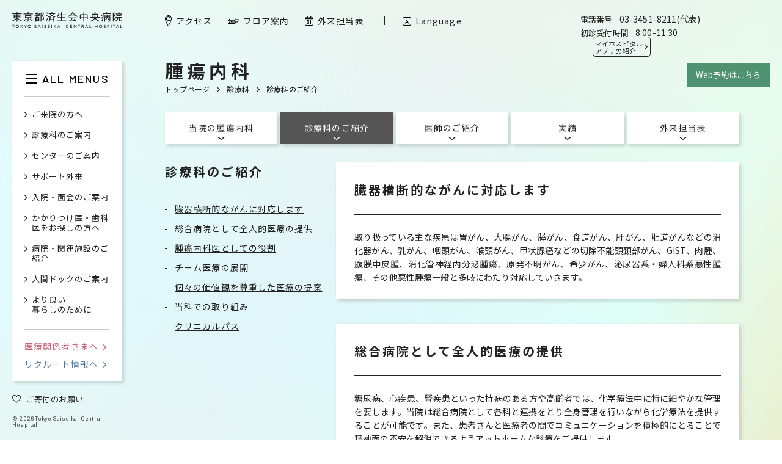

--- FILE ---
content_type: text/html; charset=UTF-8
request_url: https://www.saichu.jp/department/tumor-medicine/overview/
body_size: 28485
content:
<!DOCTYPE html>
<html lang="ja">

<head>
  <meta http-equiv="content-language" content="ja">
  <meta http-equiv="content-type" content="text/html; charset=UTF-8">
  <meta http-equiv="content-style-type" content="text/css; charset=UTF-8">
  <meta http-equiv="content-script-type" content="text/javascript; charset=UTF-8">
  <meta http-equiv="X-UA-Compatible" content="IE=edge,chrome=1">
  <meta name="robots" content="index,follow,noodp">
      <meta name="viewport" content="width=1280">
  
  
  
      
  
  <link rel="icon" href="https://www.saichu.jp/wp/wp-content/themes/saichu2019/assets/images/favicon.ico" type="image/vnd.microsoft.icon">
  <link rel="shortcut icon" href="https://www.saichu.jp/wp/wp-content/themes/saichu2019/assets/images/favicon.ico" type="image/vnd.microsoft.icon">
  <link rel="apple-touch-icon" sizes="180x180" href="https://www.saichu.jp/wp/wp-content/themes/saichu2019/assets/images/apple-touch-icon.png">
  <link rel="icon" sizes="256x256" href="https://www.saichu.jp/wp/wp-content/themes/saichu2019/assets/images/android-chrome-256x256.png">
  <link href="https://fonts.googleapis.com/css?family=Barlow:500,700|Noto+Sans+JP:300,400,700" rel="stylesheet">
  <link href="https://www.saichu.jp/wp/wp-content/themes/saichu2019/assets/css/common.css?21011201" rel="stylesheet" type="text/css">
  <link href="https://www.saichu.jp/wp/wp-content/themes/saichu2019/assets/css/extra.css?21011201" rel="stylesheet" type="text/css">

    	<style>img:is([sizes="auto" i], [sizes^="auto," i]) { contain-intrinsic-size: 3000px 1500px }</style>
	
		<!-- All in One SEO 4.8.1.1 - aioseo.com -->
		<title>診療科のご紹介 | 東京都済生会中央病院</title>
	<meta name="robots" content="max-image-preview:large" />
	<link rel="canonical" href="https://www.saichu.jp/department/tumor-medicine/overview/" />
	<meta name="generator" content="All in One SEO (AIOSEO) 4.8.1.1" />
		<meta property="og:locale" content="ja_JP" />
		<meta property="og:site_name" content="東京都済生会中央病院 | 東京都済生会中央病院 東京都港区三田｜東京都済生会中央病院は、大正4年12月1日済生会芝病院として開院され、医学の泰斗、北里柴三郎先生を初代の院長として発足しました。｜ 時代の中心へ、地域の中心へ、「済生の精神」を未来につなぐ" />
		<meta property="og:type" content="article" />
		<meta property="og:title" content="診療科のご紹介 | 東京都済生会中央病院" />
		<meta property="og:url" content="https://www.saichu.jp/department/tumor-medicine/overview/" />
		<meta property="article:published_time" content="2019-06-04T03:51:52+00:00" />
		<meta property="article:modified_time" content="2024-10-16T01:21:57+00:00" />
		<meta name="twitter:card" content="summary" />
		<meta name="twitter:title" content="診療科のご紹介 | 東京都済生会中央病院" />
		<script type="application/ld+json" class="aioseo-schema">
			{"@context":"https:\/\/schema.org","@graph":[{"@type":"BreadcrumbList","@id":"https:\/\/www.saichu.jp\/department\/tumor-medicine\/overview\/#breadcrumblist","itemListElement":[{"@type":"ListItem","@id":"https:\/\/www.saichu.jp\/#listItem","position":1,"name":"Home","item":"https:\/\/www.saichu.jp\/","nextItem":{"@type":"ListItem","@id":"https:\/\/www.saichu.jp\/department\/#listItem","name":"\u8a3a\u7642\u79d1"}},{"@type":"ListItem","@id":"https:\/\/www.saichu.jp\/department\/#listItem","position":2,"name":"\u8a3a\u7642\u79d1","item":"https:\/\/www.saichu.jp\/department\/","nextItem":{"@type":"ListItem","@id":"https:\/\/www.saichu.jp\/department\/tumor-medicine\/#listItem","name":"\u816b\u760d\u5185\u79d1"},"previousItem":{"@type":"ListItem","@id":"https:\/\/www.saichu.jp\/#listItem","name":"Home"}},{"@type":"ListItem","@id":"https:\/\/www.saichu.jp\/department\/tumor-medicine\/#listItem","position":3,"name":"\u816b\u760d\u5185\u79d1","item":"https:\/\/www.saichu.jp\/department\/tumor-medicine\/","nextItem":{"@type":"ListItem","@id":"https:\/\/www.saichu.jp\/department\/tumor-medicine\/overview\/#listItem","name":"\u8a3a\u7642\u79d1\u306e\u3054\u7d39\u4ecb"},"previousItem":{"@type":"ListItem","@id":"https:\/\/www.saichu.jp\/department\/#listItem","name":"\u8a3a\u7642\u79d1"}},{"@type":"ListItem","@id":"https:\/\/www.saichu.jp\/department\/tumor-medicine\/overview\/#listItem","position":4,"name":"\u8a3a\u7642\u79d1\u306e\u3054\u7d39\u4ecb","previousItem":{"@type":"ListItem","@id":"https:\/\/www.saichu.jp\/department\/tumor-medicine\/#listItem","name":"\u816b\u760d\u5185\u79d1"}}]},{"@type":"Organization","@id":"https:\/\/www.saichu.jp\/#organization","name":"\u6771\u4eac\u90fd\u6e08\u751f\u4f1a\u4e2d\u592e\u75c5\u9662","description":"\u6771\u4eac\u90fd\u6e08\u751f\u4f1a\u4e2d\u592e\u75c5\u9662 \u6771\u4eac\u90fd\u6e2f\u533a\u4e09\u7530\uff5c\u6771\u4eac\u90fd\u6e08\u751f\u4f1a\u4e2d\u592e\u75c5\u9662\u306f\u3001\u5927\u6b634\u5e7412\u67081\u65e5\u6e08\u751f\u4f1a\u829d\u75c5\u9662\u3068\u3057\u3066\u958b\u9662\u3055\u308c\u3001\u533b\u5b66\u306e\u6cf0\u6597\u3001\u5317\u91cc\u67f4\u4e09\u90ce\u5148\u751f\u3092\u521d\u4ee3\u306e\u9662\u9577\u3068\u3057\u3066\u767a\u8db3\u3057\u307e\u3057\u305f\u3002\uff5c \u6642\u4ee3\u306e\u4e2d\u5fc3\u3078\u3001\u5730\u57df\u306e\u4e2d\u5fc3\u3078\u3001\u300c\u6e08\u751f\u306e\u7cbe\u795e\u300d\u3092\u672a\u6765\u306b\u3064\u306a\u3050","url":"https:\/\/www.saichu.jp\/"},{"@type":"WebPage","@id":"https:\/\/www.saichu.jp\/department\/tumor-medicine\/overview\/#webpage","url":"https:\/\/www.saichu.jp\/department\/tumor-medicine\/overview\/","name":"\u8a3a\u7642\u79d1\u306e\u3054\u7d39\u4ecb | \u6771\u4eac\u90fd\u6e08\u751f\u4f1a\u4e2d\u592e\u75c5\u9662","inLanguage":"ja","isPartOf":{"@id":"https:\/\/www.saichu.jp\/#website"},"breadcrumb":{"@id":"https:\/\/www.saichu.jp\/department\/tumor-medicine\/overview\/#breadcrumblist"},"datePublished":"2019-06-04T12:51:52+09:00","dateModified":"2024-10-16T10:21:57+09:00"},{"@type":"WebSite","@id":"https:\/\/www.saichu.jp\/#website","url":"https:\/\/www.saichu.jp\/","name":"\u6771\u4eac\u90fd\u6e08\u751f\u4f1a\u4e2d\u592e\u75c5\u9662","description":"\u6771\u4eac\u90fd\u6e08\u751f\u4f1a\u4e2d\u592e\u75c5\u9662 \u6771\u4eac\u90fd\u6e2f\u533a\u4e09\u7530\uff5c\u6771\u4eac\u90fd\u6e08\u751f\u4f1a\u4e2d\u592e\u75c5\u9662\u306f\u3001\u5927\u6b634\u5e7412\u67081\u65e5\u6e08\u751f\u4f1a\u829d\u75c5\u9662\u3068\u3057\u3066\u958b\u9662\u3055\u308c\u3001\u533b\u5b66\u306e\u6cf0\u6597\u3001\u5317\u91cc\u67f4\u4e09\u90ce\u5148\u751f\u3092\u521d\u4ee3\u306e\u9662\u9577\u3068\u3057\u3066\u767a\u8db3\u3057\u307e\u3057\u305f\u3002\uff5c \u6642\u4ee3\u306e\u4e2d\u5fc3\u3078\u3001\u5730\u57df\u306e\u4e2d\u5fc3\u3078\u3001\u300c\u6e08\u751f\u306e\u7cbe\u795e\u300d\u3092\u672a\u6765\u306b\u3064\u306a\u3050","inLanguage":"ja","publisher":{"@id":"https:\/\/www.saichu.jp\/#organization"}}]}
		</script>
		<!-- All in One SEO -->

<script type="text/javascript">
/* <![CDATA[ */
window._wpemojiSettings = {"baseUrl":"https:\/\/s.w.org\/images\/core\/emoji\/15.0.3\/72x72\/","ext":".png","svgUrl":"https:\/\/s.w.org\/images\/core\/emoji\/15.0.3\/svg\/","svgExt":".svg","source":{"concatemoji":"https:\/\/www.saichu.jp\/wp\/wp-includes\/js\/wp-emoji-release.min.js?ver=6.7.4"}};
/*! This file is auto-generated */
!function(i,n){var o,s,e;function c(e){try{var t={supportTests:e,timestamp:(new Date).valueOf()};sessionStorage.setItem(o,JSON.stringify(t))}catch(e){}}function p(e,t,n){e.clearRect(0,0,e.canvas.width,e.canvas.height),e.fillText(t,0,0);var t=new Uint32Array(e.getImageData(0,0,e.canvas.width,e.canvas.height).data),r=(e.clearRect(0,0,e.canvas.width,e.canvas.height),e.fillText(n,0,0),new Uint32Array(e.getImageData(0,0,e.canvas.width,e.canvas.height).data));return t.every(function(e,t){return e===r[t]})}function u(e,t,n){switch(t){case"flag":return n(e,"\ud83c\udff3\ufe0f\u200d\u26a7\ufe0f","\ud83c\udff3\ufe0f\u200b\u26a7\ufe0f")?!1:!n(e,"\ud83c\uddfa\ud83c\uddf3","\ud83c\uddfa\u200b\ud83c\uddf3")&&!n(e,"\ud83c\udff4\udb40\udc67\udb40\udc62\udb40\udc65\udb40\udc6e\udb40\udc67\udb40\udc7f","\ud83c\udff4\u200b\udb40\udc67\u200b\udb40\udc62\u200b\udb40\udc65\u200b\udb40\udc6e\u200b\udb40\udc67\u200b\udb40\udc7f");case"emoji":return!n(e,"\ud83d\udc26\u200d\u2b1b","\ud83d\udc26\u200b\u2b1b")}return!1}function f(e,t,n){var r="undefined"!=typeof WorkerGlobalScope&&self instanceof WorkerGlobalScope?new OffscreenCanvas(300,150):i.createElement("canvas"),a=r.getContext("2d",{willReadFrequently:!0}),o=(a.textBaseline="top",a.font="600 32px Arial",{});return e.forEach(function(e){o[e]=t(a,e,n)}),o}function t(e){var t=i.createElement("script");t.src=e,t.defer=!0,i.head.appendChild(t)}"undefined"!=typeof Promise&&(o="wpEmojiSettingsSupports",s=["flag","emoji"],n.supports={everything:!0,everythingExceptFlag:!0},e=new Promise(function(e){i.addEventListener("DOMContentLoaded",e,{once:!0})}),new Promise(function(t){var n=function(){try{var e=JSON.parse(sessionStorage.getItem(o));if("object"==typeof e&&"number"==typeof e.timestamp&&(new Date).valueOf()<e.timestamp+604800&&"object"==typeof e.supportTests)return e.supportTests}catch(e){}return null}();if(!n){if("undefined"!=typeof Worker&&"undefined"!=typeof OffscreenCanvas&&"undefined"!=typeof URL&&URL.createObjectURL&&"undefined"!=typeof Blob)try{var e="postMessage("+f.toString()+"("+[JSON.stringify(s),u.toString(),p.toString()].join(",")+"));",r=new Blob([e],{type:"text/javascript"}),a=new Worker(URL.createObjectURL(r),{name:"wpTestEmojiSupports"});return void(a.onmessage=function(e){c(n=e.data),a.terminate(),t(n)})}catch(e){}c(n=f(s,u,p))}t(n)}).then(function(e){for(var t in e)n.supports[t]=e[t],n.supports.everything=n.supports.everything&&n.supports[t],"flag"!==t&&(n.supports.everythingExceptFlag=n.supports.everythingExceptFlag&&n.supports[t]);n.supports.everythingExceptFlag=n.supports.everythingExceptFlag&&!n.supports.flag,n.DOMReady=!1,n.readyCallback=function(){n.DOMReady=!0}}).then(function(){return e}).then(function(){var e;n.supports.everything||(n.readyCallback(),(e=n.source||{}).concatemoji?t(e.concatemoji):e.wpemoji&&e.twemoji&&(t(e.twemoji),t(e.wpemoji)))}))}((window,document),window._wpemojiSettings);
/* ]]> */
</script>
<style id='wp-emoji-styles-inline-css' type='text/css'>

	img.wp-smiley, img.emoji {
		display: inline !important;
		border: none !important;
		box-shadow: none !important;
		height: 1em !important;
		width: 1em !important;
		margin: 0 0.07em !important;
		vertical-align: -0.1em !important;
		background: none !important;
		padding: 0 !important;
	}
</style>
<link rel='stylesheet' id='wp-block-library-css' href='https://www.saichu.jp/wp/wp-includes/css/dist/block-library/style.min.css?ver=6.7.4' type='text/css' media='all' />
<style id='classic-theme-styles-inline-css' type='text/css'>
/*! This file is auto-generated */
.wp-block-button__link{color:#fff;background-color:#32373c;border-radius:9999px;box-shadow:none;text-decoration:none;padding:calc(.667em + 2px) calc(1.333em + 2px);font-size:1.125em}.wp-block-file__button{background:#32373c;color:#fff;text-decoration:none}
</style>
<style id='global-styles-inline-css' type='text/css'>
:root{--wp--preset--aspect-ratio--square: 1;--wp--preset--aspect-ratio--4-3: 4/3;--wp--preset--aspect-ratio--3-4: 3/4;--wp--preset--aspect-ratio--3-2: 3/2;--wp--preset--aspect-ratio--2-3: 2/3;--wp--preset--aspect-ratio--16-9: 16/9;--wp--preset--aspect-ratio--9-16: 9/16;--wp--preset--color--black: #000000;--wp--preset--color--cyan-bluish-gray: #abb8c3;--wp--preset--color--white: #ffffff;--wp--preset--color--pale-pink: #f78da7;--wp--preset--color--vivid-red: #cf2e2e;--wp--preset--color--luminous-vivid-orange: #ff6900;--wp--preset--color--luminous-vivid-amber: #fcb900;--wp--preset--color--light-green-cyan: #7bdcb5;--wp--preset--color--vivid-green-cyan: #00d084;--wp--preset--color--pale-cyan-blue: #8ed1fc;--wp--preset--color--vivid-cyan-blue: #0693e3;--wp--preset--color--vivid-purple: #9b51e0;--wp--preset--gradient--vivid-cyan-blue-to-vivid-purple: linear-gradient(135deg,rgba(6,147,227,1) 0%,rgb(155,81,224) 100%);--wp--preset--gradient--light-green-cyan-to-vivid-green-cyan: linear-gradient(135deg,rgb(122,220,180) 0%,rgb(0,208,130) 100%);--wp--preset--gradient--luminous-vivid-amber-to-luminous-vivid-orange: linear-gradient(135deg,rgba(252,185,0,1) 0%,rgba(255,105,0,1) 100%);--wp--preset--gradient--luminous-vivid-orange-to-vivid-red: linear-gradient(135deg,rgba(255,105,0,1) 0%,rgb(207,46,46) 100%);--wp--preset--gradient--very-light-gray-to-cyan-bluish-gray: linear-gradient(135deg,rgb(238,238,238) 0%,rgb(169,184,195) 100%);--wp--preset--gradient--cool-to-warm-spectrum: linear-gradient(135deg,rgb(74,234,220) 0%,rgb(151,120,209) 20%,rgb(207,42,186) 40%,rgb(238,44,130) 60%,rgb(251,105,98) 80%,rgb(254,248,76) 100%);--wp--preset--gradient--blush-light-purple: linear-gradient(135deg,rgb(255,206,236) 0%,rgb(152,150,240) 100%);--wp--preset--gradient--blush-bordeaux: linear-gradient(135deg,rgb(254,205,165) 0%,rgb(254,45,45) 50%,rgb(107,0,62) 100%);--wp--preset--gradient--luminous-dusk: linear-gradient(135deg,rgb(255,203,112) 0%,rgb(199,81,192) 50%,rgb(65,88,208) 100%);--wp--preset--gradient--pale-ocean: linear-gradient(135deg,rgb(255,245,203) 0%,rgb(182,227,212) 50%,rgb(51,167,181) 100%);--wp--preset--gradient--electric-grass: linear-gradient(135deg,rgb(202,248,128) 0%,rgb(113,206,126) 100%);--wp--preset--gradient--midnight: linear-gradient(135deg,rgb(2,3,129) 0%,rgb(40,116,252) 100%);--wp--preset--font-size--small: 13px;--wp--preset--font-size--medium: 20px;--wp--preset--font-size--large: 36px;--wp--preset--font-size--x-large: 42px;--wp--preset--spacing--20: 0.44rem;--wp--preset--spacing--30: 0.67rem;--wp--preset--spacing--40: 1rem;--wp--preset--spacing--50: 1.5rem;--wp--preset--spacing--60: 2.25rem;--wp--preset--spacing--70: 3.38rem;--wp--preset--spacing--80: 5.06rem;--wp--preset--shadow--natural: 6px 6px 9px rgba(0, 0, 0, 0.2);--wp--preset--shadow--deep: 12px 12px 50px rgba(0, 0, 0, 0.4);--wp--preset--shadow--sharp: 6px 6px 0px rgba(0, 0, 0, 0.2);--wp--preset--shadow--outlined: 6px 6px 0px -3px rgba(255, 255, 255, 1), 6px 6px rgba(0, 0, 0, 1);--wp--preset--shadow--crisp: 6px 6px 0px rgba(0, 0, 0, 1);}:where(.is-layout-flex){gap: 0.5em;}:where(.is-layout-grid){gap: 0.5em;}body .is-layout-flex{display: flex;}.is-layout-flex{flex-wrap: wrap;align-items: center;}.is-layout-flex > :is(*, div){margin: 0;}body .is-layout-grid{display: grid;}.is-layout-grid > :is(*, div){margin: 0;}:where(.wp-block-columns.is-layout-flex){gap: 2em;}:where(.wp-block-columns.is-layout-grid){gap: 2em;}:where(.wp-block-post-template.is-layout-flex){gap: 1.25em;}:where(.wp-block-post-template.is-layout-grid){gap: 1.25em;}.has-black-color{color: var(--wp--preset--color--black) !important;}.has-cyan-bluish-gray-color{color: var(--wp--preset--color--cyan-bluish-gray) !important;}.has-white-color{color: var(--wp--preset--color--white) !important;}.has-pale-pink-color{color: var(--wp--preset--color--pale-pink) !important;}.has-vivid-red-color{color: var(--wp--preset--color--vivid-red) !important;}.has-luminous-vivid-orange-color{color: var(--wp--preset--color--luminous-vivid-orange) !important;}.has-luminous-vivid-amber-color{color: var(--wp--preset--color--luminous-vivid-amber) !important;}.has-light-green-cyan-color{color: var(--wp--preset--color--light-green-cyan) !important;}.has-vivid-green-cyan-color{color: var(--wp--preset--color--vivid-green-cyan) !important;}.has-pale-cyan-blue-color{color: var(--wp--preset--color--pale-cyan-blue) !important;}.has-vivid-cyan-blue-color{color: var(--wp--preset--color--vivid-cyan-blue) !important;}.has-vivid-purple-color{color: var(--wp--preset--color--vivid-purple) !important;}.has-black-background-color{background-color: var(--wp--preset--color--black) !important;}.has-cyan-bluish-gray-background-color{background-color: var(--wp--preset--color--cyan-bluish-gray) !important;}.has-white-background-color{background-color: var(--wp--preset--color--white) !important;}.has-pale-pink-background-color{background-color: var(--wp--preset--color--pale-pink) !important;}.has-vivid-red-background-color{background-color: var(--wp--preset--color--vivid-red) !important;}.has-luminous-vivid-orange-background-color{background-color: var(--wp--preset--color--luminous-vivid-orange) !important;}.has-luminous-vivid-amber-background-color{background-color: var(--wp--preset--color--luminous-vivid-amber) !important;}.has-light-green-cyan-background-color{background-color: var(--wp--preset--color--light-green-cyan) !important;}.has-vivid-green-cyan-background-color{background-color: var(--wp--preset--color--vivid-green-cyan) !important;}.has-pale-cyan-blue-background-color{background-color: var(--wp--preset--color--pale-cyan-blue) !important;}.has-vivid-cyan-blue-background-color{background-color: var(--wp--preset--color--vivid-cyan-blue) !important;}.has-vivid-purple-background-color{background-color: var(--wp--preset--color--vivid-purple) !important;}.has-black-border-color{border-color: var(--wp--preset--color--black) !important;}.has-cyan-bluish-gray-border-color{border-color: var(--wp--preset--color--cyan-bluish-gray) !important;}.has-white-border-color{border-color: var(--wp--preset--color--white) !important;}.has-pale-pink-border-color{border-color: var(--wp--preset--color--pale-pink) !important;}.has-vivid-red-border-color{border-color: var(--wp--preset--color--vivid-red) !important;}.has-luminous-vivid-orange-border-color{border-color: var(--wp--preset--color--luminous-vivid-orange) !important;}.has-luminous-vivid-amber-border-color{border-color: var(--wp--preset--color--luminous-vivid-amber) !important;}.has-light-green-cyan-border-color{border-color: var(--wp--preset--color--light-green-cyan) !important;}.has-vivid-green-cyan-border-color{border-color: var(--wp--preset--color--vivid-green-cyan) !important;}.has-pale-cyan-blue-border-color{border-color: var(--wp--preset--color--pale-cyan-blue) !important;}.has-vivid-cyan-blue-border-color{border-color: var(--wp--preset--color--vivid-cyan-blue) !important;}.has-vivid-purple-border-color{border-color: var(--wp--preset--color--vivid-purple) !important;}.has-vivid-cyan-blue-to-vivid-purple-gradient-background{background: var(--wp--preset--gradient--vivid-cyan-blue-to-vivid-purple) !important;}.has-light-green-cyan-to-vivid-green-cyan-gradient-background{background: var(--wp--preset--gradient--light-green-cyan-to-vivid-green-cyan) !important;}.has-luminous-vivid-amber-to-luminous-vivid-orange-gradient-background{background: var(--wp--preset--gradient--luminous-vivid-amber-to-luminous-vivid-orange) !important;}.has-luminous-vivid-orange-to-vivid-red-gradient-background{background: var(--wp--preset--gradient--luminous-vivid-orange-to-vivid-red) !important;}.has-very-light-gray-to-cyan-bluish-gray-gradient-background{background: var(--wp--preset--gradient--very-light-gray-to-cyan-bluish-gray) !important;}.has-cool-to-warm-spectrum-gradient-background{background: var(--wp--preset--gradient--cool-to-warm-spectrum) !important;}.has-blush-light-purple-gradient-background{background: var(--wp--preset--gradient--blush-light-purple) !important;}.has-blush-bordeaux-gradient-background{background: var(--wp--preset--gradient--blush-bordeaux) !important;}.has-luminous-dusk-gradient-background{background: var(--wp--preset--gradient--luminous-dusk) !important;}.has-pale-ocean-gradient-background{background: var(--wp--preset--gradient--pale-ocean) !important;}.has-electric-grass-gradient-background{background: var(--wp--preset--gradient--electric-grass) !important;}.has-midnight-gradient-background{background: var(--wp--preset--gradient--midnight) !important;}.has-small-font-size{font-size: var(--wp--preset--font-size--small) !important;}.has-medium-font-size{font-size: var(--wp--preset--font-size--medium) !important;}.has-large-font-size{font-size: var(--wp--preset--font-size--large) !important;}.has-x-large-font-size{font-size: var(--wp--preset--font-size--x-large) !important;}
:where(.wp-block-post-template.is-layout-flex){gap: 1.25em;}:where(.wp-block-post-template.is-layout-grid){gap: 1.25em;}
:where(.wp-block-columns.is-layout-flex){gap: 2em;}:where(.wp-block-columns.is-layout-grid){gap: 2em;}
:root :where(.wp-block-pullquote){font-size: 1.5em;line-height: 1.6;}
</style>
<link rel='stylesheet' id='mts_simple_booking_front-css' href='https://www.saichu.jp/wp/wp-content/plugins/mts-simple-booking/css/mtssb-front.css?ver=6.7.4' type='text/css' media='all' />
<link rel="EditURI" type="application/rsd+xml" title="RSD" href="https://www.saichu.jp/wp/xmlrpc.php?rsd" />
<meta name="generator" content="WordPress 6.7.4" />
<link rel='shortlink' href='https://www.saichu.jp/?p=575' />
</head>

<body>
  <!-- Google tag (gtag.js) -->
  <script async src="https://www.googletagmanager.com/gtag/js?id=G-XSC9Z6JZ5G"></script>
  <script>
    window.dataLayer = window.dataLayer || [];

    function gtag() {
      dataLayer.push(arguments);
    }
    gtag('js', new Date());

    gtag('config', 'G-XSC9Z6JZ5G');
  </script>

  <div class="bg"></div>
  <div class="wrapper">
    <div class="wrapper__cont">



<!-- start content -->
<section class="content">
  <div class="content__wrap">
    <header class="contentHeader">
  <h1 class="contentHeader__ttl">腫瘍内科</h1>
  <ul class="contentHeader__path pc">
    <li class="contentHeader__path__item">
      <a class="contentHeader__path__a" href="https://www.saichu.jp">トップページ</a>
    </li>
                  <li class="contentHeader__path__item">
          <a class="contentHeader__path__a" href="https://www.saichu.jp/department/">診療科</a>
        </li>
                        <li class="contentHeader__path__item">
      <span class="contentHeader__path__span">診療科のご紹介</span>
    </li>
  </ul>
</header>

    
  </div>

  
  <div class="content__wrap">
    <div class="tabNav">
      <div class="tabNav__main">
        <ul class="tabNav__list">
                                                              <li class="tabNav__item panel">
                  <a class="tabNav__item__a mScroll" href="https://www.saichu.jp/department/tumor-medicine/about/">
                    <span class="tabNav__item__txt">当院の腫瘍内科</span>
                  </a>
                </li>
                                                        <li class="tabNav__item panel tabNav__item--current">
                  <a class="tabNav__item__a mScroll" href="https://www.saichu.jp/department/tumor-medicine/overview/">
                    <span class="tabNav__item__txt">診療科のご紹介</span>
                  </a>
                </li>
                                                        <li class="tabNav__item panel">
                  <a class="tabNav__item__a mScroll" href="https://www.saichu.jp/department/tumor-medicine/doctor/">
                    <span class="tabNav__item__txt">医師のご紹介</span>
                  </a>
                </li>
                                                        <li class="tabNav__item panel">
                  <a class="tabNav__item__a mScroll" href="https://www.saichu.jp/department/tumor-medicine/achievement/">
                    <span class="tabNav__item__txt">実績</span>
                  </a>
                </li>
                                                        <li class="tabNav__item panel">
                  <a class="tabNav__item__a mScroll" href="https://www.saichu.jp/department/tumor-medicine/schedule/">
                    <span class="tabNav__item__txt">外来担当表</span>
                  </a>
                </li>
                                            </ul>
      </div>
      <div class="tabNav__fixed sp">
        <ul class="tabNav__list">
                                                              <li class="tabNav__item panel">
                  <a class="tabNav__item__a mScroll" href="https://www.saichu.jp/department/tumor-medicine/about/">
                    <span class="tabNav__item__txt">当院の腫瘍内科</span>
                  </a>
                </li>
                                                        <li class="tabNav__item panel tabNav__item--current">
                  <a class="tabNav__item__a mScroll" href="https://www.saichu.jp/department/tumor-medicine/overview/">
                    <span class="tabNav__item__txt">診療科のご紹介</span>
                  </a>
                </li>
                                                        <li class="tabNav__item panel">
                  <a class="tabNav__item__a mScroll" href="https://www.saichu.jp/department/tumor-medicine/doctor/">
                    <span class="tabNav__item__txt">医師のご紹介</span>
                  </a>
                </li>
                                                        <li class="tabNav__item panel">
                  <a class="tabNav__item__a mScroll" href="https://www.saichu.jp/department/tumor-medicine/achievement/">
                    <span class="tabNav__item__txt">実績</span>
                  </a>
                </li>
                                                        <li class="tabNav__item panel">
                  <a class="tabNav__item__a mScroll" href="https://www.saichu.jp/department/tumor-medicine/schedule/">
                    <span class="tabNav__item__txt">外来担当表</span>
                  </a>
                </li>
                                            </ul>
      </div>
    </div>
  </div>

  
  <div class="content__page">
        <nav class="sidebar">
    <div class="sidebar__wrap">
              <div class="sidebar__header">
          <h2 class="sidebar__copy">診療科のご紹介</h2>
        </div>
      
      
              <ul class="sidebar__nav">
                      <li class="sidebar__nav__item"><a class="sidebar__nav__a mo_op" href="#anchor1">臓器横断的ながんに対応します</a></li>
                      <li class="sidebar__nav__item"><a class="sidebar__nav__a mo_op" href="#anchor2">総合病院として全人的医療の提供</a></li>
                      <li class="sidebar__nav__item"><a class="sidebar__nav__a mo_op" href="#anchor3">腫瘍内科医としての役割</a></li>
                      <li class="sidebar__nav__item"><a class="sidebar__nav__a mo_op" href="#anchor4">チーム医療の展開</a></li>
                      <li class="sidebar__nav__item"><a class="sidebar__nav__a mo_op" href="#anchor5">個々の価値観を尊重した医療の提案</a></li>
                      <li class="sidebar__nav__item"><a class="sidebar__nav__a mo_op" href="#anchor6">当科での取り組み</a></li>
                      <li class="sidebar__nav__item"><a class="sidebar__nav__a mo_op" href="#anchor7">クリニカルパス</a></li>
                  </ul>
          </div>
  </nav>

    <div class="moduleContent">
                      
<div class="panel" id="anchor1">
  
        <h2 class="moduleContent__ttl">
      <span class="pc">臓器横断的ながんに対応します</span>
      <span class="sp">臓器横断的な癌に対応します</span>
    </h2>
  
  <div class="moduleContent__modules">
                        
                  
<div class="module moduleText">
  
  
        <div class="module__cont">
          <div class="moduleText__cont"><p>取り扱っている主な疾患は胃がん、大腸がん、膵がん、食道がん、肝がん、胆道がんなどの消化器がん、乳がん、咽頭がん、喉頭がん、甲状腺癌などの切除不能頭頚部がん、GIST、肉腫、腹膜中皮腫、消化管神経内分泌腫瘍、原発不明がん、希少がん、泌尿器系・婦人科系悪性腫瘍、その他悪性腫瘍一般と多岐にわたり対応していきます。</p>
</div>
        </div>

  </div>
                            </div>

  </div>
                    
<div class="panel" id="anchor2">
  
        <h2 class="moduleContent__ttl">
      <span class="pc">総合病院として全人的医療の提供</span>
      <span class="sp">総合病院として全人的医療の提供</span>
    </h2>
  
  <div class="moduleContent__modules">
                        
                  
<div class="module moduleText">
  
  
        <div class="module__cont">
          <div class="moduleText__cont"><p>糖尿病、心疾患、腎疾患といった持病のある方や高齢者では、化学療法中に特に細やかな管理を要します。当院は総合病院として各科と連携をとり全身管理を行いながら化学療法を提供することが可能です。また、患者さんと医療者の間でコミュニケーションを積極的にとることで精神面の不安を解消できるようアットホームな診療をご提供します。</p>
</div>
        </div>

  </div>
                            </div>

  </div>
                    
<div class="panel" id="anchor3">
  
        <h2 class="moduleContent__ttl">
      <span class="pc">腫瘍内科医としての役割</span>
      <span class="sp">腫瘍内科医としての役割</span>
    </h2>
  
  <div class="moduleContent__modules">
                        
                  
<div class="module moduleText">
  
  
        <div class="module__cont">
          <div class="moduleText__cont"><p>腫瘍内科医とは，がん治療を専門とする内科医です。抗悪性腫瘍薬のみならず、制吐薬、抗菌薬、G-CSF製剤、ステロイドなども治療に使用します。新規抗がん剤、分子標的薬、抗PD-1抗体薬などの使用により、Oncologic Emergency、化学療法の副作用や免疫関連有害事象対策、緩和ケアの取り組みにも力を注いでいきます。</p>
<p>2019年1月、免疫関連有害事象に対応すべく、iCPiユニットを設立しました。</p>
<p>現状のがん化学療法ではまだまだ十分満足できるものではなく、より有効な標準治療の確立に向け、多施設共同の臨床試験に参加し、また提示も行います。セカンドオピニオン外来にてセカンドオピニオンを随時受け付けております。（予約制：tel 03-3451-8211）</p>
</div>
        </div>

  </div>
                            </div>

  </div>
                    
<div class="panel" id="anchor4">
  
        <h2 class="moduleContent__ttl">
      <span class="pc">チーム医療の展開</span>
      <span class="sp">チーム医療の展開</span>
    </h2>
  
  <div class="moduleContent__modules">
                        
                  
<div class="module moduleText">
  
  
        <div class="module__cont">
          <div class="moduleText__cont"><p>がん診療は特に集学的治療が必要であり、外科・内科・放射線科・病理診断科・緩和ケア科・心療科・薬剤部・看護部・MSW・リハビリ・医療事務など多くの部門の協力によって成り立ちます。腫瘍内科はそのような包括的がん診療の中心的役割を果たすべく進めております。</p>
<p>患者さんやご家族に，薬物療法のベネフィットとリスク，適応と限界に関する情報を正しく伝え、がん患者さん個々の価値観に合わせて、できるだけ生活の質を落とさずに治療を続けることをモットーに、日々診療を行っております。</p>
<p>2019年3月下旬よりがんゲノム医療外来、がん遺伝カウンセリング外来を新設し、がんゲノム医療、遺伝性腫瘍にも対応していきます。</p>
</div>
        </div>

  </div>
                            </div>

  </div>
                    
<div class="panel" id="anchor5">
  
        <h2 class="moduleContent__ttl">
      <span class="pc">個々の価値観を尊重した医療の提案</span>
      <span class="sp">個々の価値観を尊重した医療の提案</span>
    </h2>
  
  <div class="moduleContent__modules">
                        
                  
<div class="module moduleText">
  
  
        <div class="module__cont">
          <div class="moduleText__cont"><p>患者さんには個々の価値観や生活スタイルがあります。エビデンスに基づく治療をご提供することはもちろんですが、個々の価値観を尊重しながら治療内容や治療スケジュールを一緒に組み立てることを当科では心がけております。患者さんが主治医にも気軽に思いを伝えられるような環境を整えるよう努力しております。がんの治療を行いながら、その人らしい生活を続けられるように支援することを第一に治療に取り組んでおります。</p>
</div>
        </div>

  </div>
                            </div>

  </div>
                    
<div class="panel" id="anchor6">
  
        <h2 class="moduleContent__ttl">
      <span class="pc">当科での取り組み</span>
      <span class="sp">当科での取り組み</span>
    </h2>
  
  <div class="moduleContent__modules">
                        
                  
<div class="module moduleText">
      <h3 class="module__ttl">教育</h3>
  
  
        <div class="module__cont">
          <div class="moduleText__cont"><p>当科では日本臨床腫瘍学会の認定を受けたがん薬物療法専門医が診療、教育、研究を行ないます。院外への研修を継続的・積極的におこない、医師、看護師、薬剤師を中心とするスタッフの育成を熱心に行います。日本臨床腫瘍学会、日本癌治療学会、日本乳癌学会、日本胃癌学会、日本緩和医療学会、日本内科学会、日本消化器病学会、日本内視鏡学会など積極的に学会発表しております。</p>
</div>
        </div>

  </div>
                            </div>

  </div>
                    
<div class="panel" id="anchor7">
  
        <h2 class="moduleContent__ttl">
      <span class="pc">クリニカルパスのご紹介</span>
      <span class="sp">クリニカルパスのご紹介</span>
    </h2>
  
  <div class="moduleContent__modules">
                        
                  
<div class="module moduleText">
  
  
        <div class="module__cont">
          <div class="moduleText__cont"><p>当院は一部の疾患、手術、検査でクリニカルパスを使用しています。</p>
<p>クリニカルパスとは、医療スタッフと患者さんが治療計画の情報を共有するため、患者さんのスケジュールを時間軸に沿ってまとめたものです。</p>
<p>主な治療について、公開していますのでご参照ください。</p>
<p>※患者さんの治療経過の状況によって、スケジュールは変更する場合があります。</p>
</div>
        </div>

  </div>
                              
                  
<div class="module moduleLinks">
  
  
                  <div class="module__cont">
            <ul class="moduleLinks__list">
                              <li class="moduleLinks__item">
                  <div class="link">
                    <a href="https://www.saichu.jp/wp/wp-content/uploads/2024/10/f11ade7d4ffa424b47ca0743ad61b687.pdf" class="link__a" target="_blank">
                                              <svg class="link__icon icon icon--blank" viewBox="0 0 16 15">
                          <use xlink:href="https://www.saichu.jp/wp/wp-content/themes/saichu2019/assets/images/sprite/icons.svg#icon_blank"></use>
                        </svg>
                                            化学療法(FOLFOX)                    </a>
                  </div>
                                  </li>
                          </ul>
          </div>
        
  </div>
                            </div>

  </div>
          </div>
  </div>
</section>
<!-- end content -->

        

      <footer class="footer">
        <nav class="footer__nav">
  <ul class="footer__main">
    <li class="footer__main__item">
      <a class="footer__main__a mo_op" href="/access/">
        <svg class="icon icon--map" viewBox="0 0 11 17.53">
          <use xlink:href="/wp/wp-content/themes/saichu2019/assets/images/sprite/icons.svg#icon_map"></use></svg
        ><span class="footer__main__txt">アクセス</span></a
      >
    </li>
    <li class="footer__main__item">
      <a class="footer__main__a mo_op" href="/floor/">
        <svg class="icon icon--floor" viewBox="0 0 17 9.53">
          <use xlink:href="/wp/wp-content/themes/saichu2019/assets/images/sprite/icons.svg#icon_floor"></use></svg
        ><span class="footer__main__txt">フロア案内</span></a
      >
    </li>
    <li class="footer__main__item">
      <a class="footer__main__a mo_op" href="/schedule/">
        <svg class="icon icon--calendar" viewBox="0 0 14 15.182">
          <use xlink:href="/wp/wp-content/themes/saichu2019/assets/images/sprite/icons.svg#icon_calendar"></use></svg
        ><span class="footer__main__txt">外来担当表</span></a
      >
    </li>
    <li class="footer__main__item">
      <a class="footer__main__a mo_op" href="/news/">
        <svg class="icon icon--news" viewBox="0 0 12 14.634">
          <use xlink:href="/wp/wp-content/themes/saichu2019/assets/images/sprite/icons.svg#icon_news"></use></svg
        ><span class="footer__main__txt">お知らせ一覧</span></a
      >
    </li>
    <li class="footer__main__item sp">
      <a class="footer__main__a" href="/language/">
        <svg class="icon icon--search" viewBox="0 0 14.211 14.211">
          <use xlink:href="/wp/wp-content/themes/saichu2019/assets/images/sprite/icons.svg#icon_language"></use></svg
        ><span class="footer__main__txt">Language</span></a
      >
    </li>
    <li class="footer__main__item sp">
      <a class="footer__main__a mo_op" href="/contact/">
        <svg class="icon icon--phone" viewBox="0 0 11.246 15">
          <use xlink:href="/wp/wp-content/themes/saichu2019/assets/images/sprite/icons.svg#icon_phone"></use></svg
        ><span class="footer__main__txt">お問い合わせ先</span></a
      >
    </li>
    <li class="footer__main__item sp">
      <a class="footer__main__a footer__main__a--sns mo_op" href="https://www.instagram.com/tokyo.saiseikai/" target="_blank" rel="noopener noreferrer">
        <img src="/wp/wp-content/themes/saichu2019/assets/images/common/icon_instagram.webp" alt="" class="icon icon--insta" />
        <span class="footer__main__txt">Instagram</span>
      </a>
      <a class="footer__main__a footer__main__a--sns mo_op" href="https://lin.ee/Av4gjZS" target="_blank" rel="noopener noreferrer">
        <img src="/wp/wp-content/themes/saichu2019/assets/images/common/icon_line.svg" alt="" class="icon icon--insta" />
        <span class="footer__main__txt">LINE</span>
      </a>
    </li>
    <li class="footer__main__item sp">
      <a class="footer__main__a" href="/effort/">
        <svg class="icon icon--search" viewBox="0 0 44.691 41.932">
          <use xlink:href="/wp/wp-content/themes/saichu2019/assets/images/sprite/icons.svg#icon_heart"></use></svg
        ><span class="footer__main__txt">ご寄付のお願い</span></a
      >
    </li>
    <li class="footer__main__item pc">
      <a class="footer__main__a mo_op" href="/contact/">
        <svg class="icon icon--phone" viewBox="0 0 11.246 15">
          <use xlink:href="/wp/wp-content/themes/saichu2019/assets/images/sprite/icons.svg#icon_phone"></use></svg
        ><span class="footer__main__txt">お問い合わせ先</span></a
      >
    </li>
    <li class="footer__main__item pc">
      <a class="footer__main__a footer__main__a--sns mo_op" href="https://www.instagram.com/tokyo.saiseikai/" target="_blank" rel="noopener noreferrer">
        <img src="/wp/wp-content/themes/saichu2019/assets/images/common/icon_instagram.webp" alt="" class="icon icon--insta" />
        <span class="footer__main__txt">Instagram</span>
      </a>
      <a class="footer__main__a footer__main__a--sns mo_op" href="https://lin.ee/Av4gjZS" target="_blank" rel="noopener noreferrer">
        <img src="/wp/wp-content/themes/saichu2019/assets/images/common/icon_line.svg" alt="" class="icon icon--insta" />
        <span class="footer__main__txt">LINE</span>
      </a>
    </li>
  </ul>
  <div class="footer__other sp">
    <div class="footer__info" style="margin-left: 0">
      <ul class="footer__info__list">
        <li class="footer__info__item">
          <p class="footer__info__ttl">電話番号</p>
          <p class="footer__info__val">03-3451-8211(代表)</p>
        </li>
        <li class="footer__info__item">
          <p class="footer__info__ttl">初診受付時間</p>
          <p class="footer__info__val">8:00-11:30</p>
        </li>
      </ul>
    </div>
  </div>
  <ul class="footer__sub">
    <li class="footer__sub__item pc"><a class="footer__sub__a mo_op" href="/language/">Language</a></li>
    <li class="footer__sub__item"><a class="footer__sub__a mo_op" href="/privacypolicy/">個人情報保護方針</a></li>
    <li class="footer__sub__item"><a class="footer__sub__a mo_op" href="/social-media-policy/">ソーシャルメディアポリシー</a></li>
    <li class="footer__sub__item"><a class="footer__sub__a mo_op" href="/coverage/">取材撮影の申し込み</a></li>
    <li class="footer__sub__item"><a class="footer__sub__a mo_op" href="https://www.saichu.jp/about-division/clinical-trial-center/about/">現在実施中の治験・臨床研究</a></li>
    <!--<li class="footer__sub__item"><a class="footer__sub__a mo_op" href="">イントラネット</a></li>-->
  </ul>
  <div class="footer__right">
    <ul class="footer__seal pc">
      <li class="footer__seal__item footer__seal__item--jab">
        <a class="footer__seal__a mo_op" href="/iso/"><img src="/wp/wp-content/themes/saichu2019/assets/images/common/icon_jab.png" /></a>
      </li>
      <li class="footer__seal__item footer__seal__item--jmip">
        <a class="footer__seal__a mo_op" href="/jmip/"><img src="/wp/wp-content/themes/saichu2019/assets/images/common/icon_jmip.png" /></a>
      </li>
      <li class="footer__seal__item footer__seal__item--functional">
        <a class="footer__seal__a mo_op" href="/functional-evaluation/"><img src="/wp/wp-content/themes/saichu2019/assets/images/common/icon_functional.png" /></a>
      </li>
      <li class="footer__seal__item footer__seal__item--jih">
        <a class="footer__seal__a mo_op" href="/jih/"><img src="/wp/wp-content/themes/saichu2019/assets/images/common/icon_jih.png" /></a>
      </li>
      <li class="footer__seal__item footer__seal__item--jcep">
        <a class="footer__seal__a mo_op" href="/jcep/"><img src="/wp/wp-content/themes/saichu2019/assets/images/common/icon_jcep.png" /></a>
      </li>
    </ul>
    <ul class="footer__seal sp">
      <li class="footer__seal__item footer__seal__item--jcep">
        <a class="footer__seal__a mo_op" href="/jcep/"><img src="/wp/wp-content/themes/saichu2019/assets/images/common/icon_jcep.png" /></a>
      </li>
      <li class="footer__seal__item footer__seal__item--functional">
        <a class="footer__seal__a mo_op" href="/functional-evaluation/"><img src="/wp/wp-content/themes/saichu2019/assets/images/common/icon_functional.png" /></a>
      </li>
      <li class="footer__seal__item footer__seal__item--jmip">
        <a class="footer__seal__a mo_op" href="/jmip/"><img src="/wp/wp-content/themes/saichu2019/assets/images/common/icon_jmip.png" /></a>
      </li>
      <li class="footer__seal__item footer__seal__item--jih">
        <a class="footer__seal__a mo_op" href="/jih/"><img src="/wp/wp-content/themes/saichu2019/assets/images/common/icon_jih.png" /></a>
      </li>
      <li class="footer__seal__item footer__seal__item--jab">
        <a class="footer__seal__a mo_op" href="/iso/"><img src="/wp/wp-content/themes/saichu2019/assets/images/common/icon_jab.png" /></a>
      </li>
    </ul>
  </div>
  <p class="footer__notice">※当院は、敷地内禁煙です。<br class="sp" /><span class="sp">　</span>ご来院、ご入院の際はご協力をお願い致します。</p>
  <p class="footer__copyright sp">© 2019 Tokyo Saiseikai Central Hospital</p>
</nav>
      </footer>

      </div>

      
      <header class="header">
        <nav class="header__nav pc">
          <ul class="header__nav__list">
  <li class="header__nav__item"><a class="header__nav__a mo_op" href="/access/">
      <svg class="icon icon--map" viewBox="0 0 11 17.53">
        <use xlink:href="/wp/wp-content/themes/saichu2019/assets/images/sprite/icons.svg#icon_map"></use>
      </svg><span class="header__nav__txt">アクセス</span></a></li>
  <li class="header__nav__item"><a class="header__nav__a mo_op" href="/floor/">
      <svg class="icon icon--floor" viewBox="0 0 17 9.53">
        <use xlink:href="/wp/wp-content/themes/saichu2019/assets/images/sprite/icons.svg#icon_floor"></use>
      </svg><span class="header__nav__txt">フロア案内</span></a></li>
  <li class="header__nav__item sp"><a class="header__nav__a mo_op" href="/language/">
      <svg class="icon icon--language" viewBox="0 0 14.211 14.211">
        <use xlink:href="/wp/wp-content/themes/saichu2019/assets/images/sprite/icons.svg#icon_language"></use>
      </svg><span class="header__nav__txt">Language</span></a></li>
  <li class="header__nav__item sp"><a class="header__nav__a mo_op" href="/news/">
      <svg class="icon icon--news" viewBox="0 0 12 14.634">
        <use xlink:href="/wp/wp-content/themes/saichu2019/assets/images/sprite/icons.svg#icon_news"></use>
      </svg><span class="header__nav__txt">お知らせ</span></a></li>
  <li class="header__nav__item"><a class="header__nav__a mo_op" href="/schedule/">
      <svg class="icon icon--calendar" viewBox="0 0 14 15.182">
        <use xlink:href="/wp/wp-content/themes/saichu2019/assets/images/sprite/icons.svg#icon_calendar"></use>
      </svg><span class="header__nav__txt">外来担当表</span></a></li>
  <li class="header__nav__item sp"><a class="header__nav__a mo_op" href="/for-visitors/general-outpatient/">
      <svg class="icon icon--reserve" width="14" height="14" viewBox="0 0 23 23" fill="none" xmlns="http://www.w3.org/2000/svg">
<path fill-rule="evenodd" clip-rule="evenodd" d="M11 20C15.9706 20 20 15.9706 20 11C20 6.02944 15.9706 2 11 2C6.02944 2 2 6.02944 2 11C2 15.9706 6.02944 20 11 20ZM11 22C17.0751 22 22 17.0751 22 11C22 4.92487 17.0751 0 11 0C4.92487 0 0 4.92487 0 11C0 17.0751 4.92487 22 11 22Z" fill="black"/>
<path d="M10 7.31054V11.0036V11.4772C10.0001 11.5931 10.0737 11.7057 10.2095 11.7973C10.3453 11.8889 10.5354 11.9543 10.75 11.9833C10.8318 11.994 10.9157 11.9997 11 12C11.2652 12 11.5196 11.9449 11.7071 11.8469C11.8946 11.7488 12 11.6159 12 11.4772V2.52279C12 2.38414 11.8946 2.25117 11.7071 2.15312C11.5196 2.05508 11.2652 2 11 2C10.9157 2.00122 10.8319 2.00718 10.75 2.01777C10.5354 2.04674 10.3453 2.11217 10.2095 2.20377C10.0737 2.29537 10.0001 2.40796 10 2.52384V3.61543V7.31054Z" fill="#222222"/>
<path d="M15.4638 10H11.9485H11.4976C11.3873 10.0001 11.2802 10.0737 11.193 10.2095C11.1058 10.3453 11.0435 10.5354 11.0159 10.75C11.0057 10.8318 11.0003 10.9157 11 11C11 11.2652 11.0524 11.5196 11.1458 11.7071C11.2391 11.8946 11.3657 12 11.4976 12H18.5024C18.6343 12 18.7609 11.8946 18.8542 11.7071C18.9476 11.5196 19 11.2652 19 11C18.9993 10.9156 18.9937 10.8317 18.9831 10.75C18.9555 10.5357 18.8934 10.3458 18.8064 10.2101C18.7194 10.0744 18.6125 10.0005 18.5024 10H17.4623" fill="#222222"/>
</svg><span class="header__nav__txt">Web予約</span></a></li>
</ul>
<p class="header__lang pc"><a class="header__lang__a mo_op" href="/language/">
    <svg class="icon icon--language" viewBox="0 0 14.211 14.211">
      <use xlink:href="/wp/wp-content/themes/saichu2019/assets/images/sprite/icons.svg#icon_language"></use>
    </svg><span class="header__lang__txt">Language</span></a></p>        </nav>

        <div class="header__right pc">
          <div class="header__info">
  <ul class="header__info__list">
    <li class="header__info__item">
      <p class="header__info__ttl">電話番号</p>
      <p class="header__info__val">03-3451-8211(代表)</p>
    </li>
    <li class="header__info__item">
      <p class="header__info__ttl">初診受付時間</p>
      <p class="header__info__val">8:00-11:30</p>
    </li>
  </ul>
</div>
<div class="header__app"><a class="header__app__a mo_op" href="/good-life/my-hospital-app/" target="">マイホスピタル<br>
  <span class="">アプリの紹介</span></a>
</div>
<div class="header__banner">
  <button class="header__banner__btn">
    <a href="/for-visitors/general-outpatient/">
      Web予約はこちら
    </a>
  </button>
</div>        </div>
      </header>

      <header class="spHeader sp">
        <div class="spHeader__panel spHeader__panel--customer panel">
          <p class="spHeader__logo"><a class="spHeader__logo__a" href="/">
              <svg class="spHeader__logo__svg" viewBox="0 0 180 26.035">
                <title>東京都済生会中央病院 TOKYO SAISEIKAI CENTRAL HOSPITAL</title>
                <use xlink:href="/wp/wp-content/themes/saichu2019/assets/images/sprite/icons.svg#logo"></use>
              </svg></a></p>
          <div class="spHeader__all"><a class="spHeader__all__a" href="#customer"><span class="spHeader__all__txt spHeader__all__txt--open">MENU</span><span class="spHeader__all__txt spHeader__all__txt--close">CLOSE</span><span class="spHeader__all__icon"><span class="spHeader__all__bar spHeader__all__bar--1"></span><span class="spHeader__all__bar spHeader__all__bar--2"></span><span class="spHeader__all__bar spHeader__all__bar--3"></span></span></a></div>
        </div>
        <div class="spHeader__panel spHeader__panel--business panel panel--red">
          <p class="spHeader__logo"><a class="spHeader__logo__a" href="/">
              <svg class="spHeader__logo__svg" viewBox="0 0 180 26.035">
                <title>東京都済生会中央病院 TOKYO SAISEIKAI CENTRAL HOSPITAL</title>
                <use xlink:href="/wp/wp-content/themes/saichu2019/assets/images/sprite/icons.svg#logo"></use>
              </svg></a></p>
          <div class="spHeader__all"><a class="spHeader__all__a" href="#customer"><span class="spHeader__all__txt spHeader__all__txt--open">MENU</span><span class="spHeader__all__txt spHeader__all__txt--close">CLOSE</span><span class="spHeader__all__icon"><span class="spHeader__all__bar spHeader__all__bar--1"></span><span class="spHeader__all__bar spHeader__all__bar--2"></span><span class="spHeader__all__bar spHeader__all__bar--3"></span></span></a></div>
        </div>
        <div class="spHeader__panel spHeader__panel--recruit panel panel--blue">
          <p class="spHeader__logo"><a class="spHeader__logo__a" href="/">
              <svg class="spHeader__logo__svg" viewBox="0 0 180 26.035">
                <title>東京都済生会中央病院 TOKYO SAISEIKAI CENTRAL HOSPITAL</title>
                <use xlink:href="/wp/wp-content/themes/saichu2019/assets/images/sprite/icons.svg#logo"></use>
              </svg></a></p>
          <div class="spHeader__all"><a class="spHeader__all__a" href="#customer"><span class="spHeader__all__txt spHeader__all__txt--open">MENU</span><span class="spHeader__all__txt spHeader__all__txt--close">CLOSE</span><span class="spHeader__all__icon"><span class="spHeader__all__bar spHeader__all__bar--1"></span><span class="spHeader__all__bar spHeader__all__bar--2"></span><span class="spHeader__all__bar spHeader__all__bar--3"></span></span></a></div>
        </div>
      </header>

<nav class="nav pc">
  <div class="nav__front">
    <h1 class="nav__logo"><a href="/">
        <svg class="nav__logo__svg" viewBox="0 0 180 26.035">
          <title>東京都済生会中央病院 TOKYO SAISEIKAI CENTRAL HOSPITAL</title>
          <use xlink:href="/wp/wp-content/themes/saichu2019/assets/images/sprite/icons.svg#logo"></use>
        </svg></a></h1>
    <div class="gnav">
      <ul class="gnav__name">
        <li class="gnav__name__item gnav__name__item--customer"></li>
        <li class="gnav__name__item gnav__name__item--business">医療関係者の方へ</li>
        <li class="gnav__name__item gnav__name__item--recruit">リクルート情報</li>
      </ul>
      <div class="gnav__cont">
  <div class="gnav__wrap gnav__wrap--customer panel">
    <div class="gnav__all">
      <a class="gnav__all__a mo_op" href="#customer"
        ><span class="gnav__all__icon"><span class="gnav__all__bar gnav__all__bar--1"></span><span class="gnav__all__bar gnav__all__bar--2"></span><span class="gnav__all__bar gnav__all__bar--3"></span></span><span class="gnav__all__txt gnav__all__txt--open">ALL MENUS</span
        ><span class="gnav__all__txt gnav__all__txt--close">CLOSE</span></a
      >
    </div>
    <ul class="gnav__list">
      <li class="gnav__item"><a class="gnav__item__a mo_op" href="#visitor">ご来院の方へ</a></li>
      <li class="gnav__item"><a class="gnav__item__a mo_op" href="#department">診療科のご案内</a></li>
      <li class="gnav__item"><a class="gnav__item__a mo_op" href="#priority">センターのご案内</a></li>
      <li class="gnav__item"><a class="gnav__item__a mo_op" href="#outnursing">サポート外来</a></li>
      <li class="gnav__item"><a class="gnav__item__a mo_op" href="#hospitalization">入院・面会のご案内</a></li>
      <li class="gnav__item"><a class="gnav__item__a mo_op" href="#register">かかりつけ医・歯科医をお探しの方へ</a></li>
      <li class="gnav__item"><a class="gnav__item__a mo_op" href="#about">病院・関連施設のご紹介</a></li>
      <li class="gnav__item"><a class="gnav__item__a mo_op" href="#exam">人間ドックのご案内</a></li>
      <li class="gnav__item">
        <a class="gnav__item__a mo_op" href="#better">より良い<br />暮らしのために</a>
      </li>
    </ul>
    <ul class="gnav__ctgs">
      <li class="gnav__ctgs__item gnav__ctgs__item--business">
        <a class="gnav__ctgs__a mo_op" href="#business">
          医療関係者さまへ<svg class="icon icon--arrow" viewBox="0 0 4.962 8.5"><use xlink:href="/wp/wp-content/themes/saichu2019/assets/images/sprite/icons.svg#icon_arrow"></use></svg>
        </a>
      </li>
      <li class="gnav__ctgs__item gnav__ctgs__item--recruit">
        <a class="gnav__ctgs__a mo_op" href="#recruit">
          リクルート情報へ<svg class="icon icon--arrow" viewBox="0 0 4.962 8.5"><use xlink:href="/wp/wp-content/themes/saichu2019/assets/images/sprite/icons.svg#icon_arrow"></use></svg>
        </a>
      </li>
    </ul>
  </div>
  <div class="gnav__wrap gnav__wrap--business panel panel--red">
    <div class="gnav__all">
      <a class="gnav__all__a mo_op" href="#business"
        ><span class="gnav__all__icon"><span class="gnav__all__bar gnav__all__bar--1"></span><span class="gnav__all__bar gnav__all__bar--2"></span><span class="gnav__all__bar gnav__all__bar--3"></span></span><span class="gnav__all__txt">ALL MENUS</span></a
      >
    </div>
    <ul class="gnav__list">
      <li class="gnav__item"><a class="gnav__item__a mo_op" href="#collabo"> 医療連携</a></li>
      <li class="gnav__item"><a class="gnav__item__a mo_op" href="#section">部門紹介</a></li>
      <li class="gnav__item"><a class="gnav__item__a mo_op" href="#event">イベント情報</a></li>
      <li class="gnav__item"><a class="gnav__item__a mo_op" href="#tender">入札公告</a></li>
      <li class="gnav__item">
        <a class="gnav__item__a mo_op" href="#referrence">文献資料取り寄せの<br />ご案内</a>
      </li>
      <li class="gnav__item"><a class="gnav__item__a mo_op" href="#reunion">医師同窓会</a></li>
      <li class="gnav__item"><a class="gnav__item__a mo_op" href="#nursingschool">看護専門学校</a></li>
    </ul>
    <ul class="gnav__ctgs">
      <li class="gnav__ctgs__item gnav__ctgs__item--customer">
        <a class="gnav__ctgs__a mo_op" href="#customer">
          ご来院の方へ<svg class="icon icon--arrow" viewBox="0 0 4.962 8.5"><use xlink:href="/wp/wp-content/themes/saichu2019/assets/images/sprite/icons.svg#icon_arrow"></use></svg>
        </a>
      </li>
      <li class="gnav__ctgs__item gnav__ctgs__item--recruit">
        <a class="gnav__ctgs__a mo_op" href="#recruit">
          リクルート情報へ<svg class="icon icon--arrow" viewBox="0 0 4.962 8.5"><use xlink:href="/wp/wp-content/themes/saichu2019/assets/images/sprite/icons.svg#icon_arrow"></use></svg>
        </a>
      </li>
    </ul>
  </div>
  <div class="gnav__wrap gnav__wrap--recruit panel panel--blue">
    <div class="gnav__all">
      <a class="gnav__all__a mo_op" href="#recruit"
        ><span class="gnav__all__icon"><span class="gnav__all__bar gnav__all__bar--1"></span><span class="gnav__all__bar gnav__all__bar--2"></span><span class="gnav__all__bar gnav__all__bar--3"></span></span><span class="gnav__all__txt">ALL MENUS</span></a
      >
    </div>
    <ul class="gnav__list">
      <li class="gnav__item"><a class="gnav__item__a mo_op" href="#director">院長メッセージ</a></li>
      <li class="gnav__item"><a class="gnav__item__a mo_op" href="#pc_menu_recruitmovie">採用ムービー</a></li>
      <li class="gnav__item"><a class="gnav__item__a mo_op" href="#job">職種のご紹介</a></li>
      <li class="gnav__item"><a class="gnav__item__a mo_op" href="#requirements">募集要項</a></li>
    </ul>
    <ul class="gnav__ctgs">
      <li class="gnav__ctgs__item gnav__ctgs__item--customer">
        <a class="gnav__ctgs__a mo_op" href="#customer">
          ご来院の方へ<svg class="icon icon--arrow" viewBox="0 0 4.962 8.5"><use xlink:href="/wp/wp-content/themes/saichu2019/assets/images/sprite/icons.svg#icon_arrow"></use></svg>
        </a>
      </li>
      <li class="gnav__ctgs__item gnav__ctgs__item--business">
        <a class="gnav__ctgs__a mo_op" href="#business">
          医療関係者さまへ<svg class="icon icon--arrow" viewBox="0 0 4.962 8.5"><use xlink:href="/wp/wp-content/themes/saichu2019/assets/images/sprite/icons.svg#icon_arrow"></use></svg>
        </a>
      </li>
    </ul>
  </div>
</div>
    </div>
    <div class="nav__other">
      <p class="nav__donation">
        <a class="nav__donation__a mo_op" href="/effort/">
          <svg class="nav__donation__svg icon icon--heart" viewBox="0 0 44.691 41.932">
            <use xlink:href="/wp/wp-content/themes/saichu2019/assets/images/sprite/icons.svg#icon_heart"></use>
          </svg><span class="nav__donation__txt">ご寄付のお願い</span>
        </a>      <p class="nav__copyright">© 2026 Tokyo Saiseikai Central Hospital</p>
    </div>
  </div>

  
<div class="menu bg">
  <div class="menu__cont menu__cont--customer panel">
    <div class="menu__close">
      <a class="menu__close__a mo_op" href="#"><span class="menu__close__bar menu__close__bar--1"></span><span class="menu__close__bar menu__close__bar--2"></span></a>
    </div>
    <div class="menu__all">
      <div class="menu__all__main">
        <ul class="menu__gnav">
          <li class="menu__gnav__item">
            <a class="menu__gnav__a mo_op" href="/contact/">
              <svg class="icon icon--phone" viewBox="0 0 11.246 15">
                <use xlink:href="/wp/wp-content/themes/saichu2019/assets/images/sprite/icons.svg#icon_phone"></use></svg
              ><span class="menu__gnav__txt">お問い合わせ一覧</span></a
            >
          </li>
          <li class="menu__gnav__item">
            <a class="menu__gnav__a mo_op" href="/floor/">
              <svg class="icon icon--floor" viewBox="0 0 17 9.53">
                <use xlink:href="/wp/wp-content/themes/saichu2019/assets/images/sprite/icons.svg#icon_floor"></use></svg
              ><span class="menu__gnav__txt">フロア案内</span></a
            >
          </li>
          <li class="menu__gnav__item">
            <a class="menu__gnav__a mo_op" href="/schedule/">
              <svg class="icon icon--calendar" viewBox="0 0 14 15.182">
                <use xlink:href="/wp/wp-content/themes/saichu2019/assets/images/sprite/icons.svg#icon_calendar"></use></svg
              ><span class="menu__gnav__txt">外来担当表</span></a
            >
          </li>
          <li class="menu__gnav__item">
            <a class="menu__gnav__a mo_op" href="/news/">
              <svg class="icon icon--news" viewBox="0 0 12 14.634">
                <use xlink:href="/wp/wp-content/themes/saichu2019/assets/images/sprite/icons.svg#icon_news"></use></svg
              ><span class="menu__gnav__txt">お知らせ</span></a
            >
          </li>
        </ul>
        <ul class="menu__gnav">
          <li class="menu__gnav__item">
            <a class="menu__gnav__a mo_op" href="/effort/">
              <svg class="icon icon--heart" viewBox="0 0 44.691 41.932">
                <use xlink:href="/wp/wp-content/themes/saichu2019/assets/images/sprite/icons.svg#icon_heart"></use></svg
              ><span class="menu__gnav__txt">ご寄付のお願い</span></a
            >
          </li>
          <li class="menu__gnav__item">
            <a class="menu__gnav__a mo_op" href="/english/home/">
              <svg class="icon icon--language" width="14.211" height="14.211">
                <use xlink:href="/wp/wp-content/themes/saichu2019/assets/images/sprite/icons.svg#icon_language"></use></svg
              ><span class="menu__gnav__txt">Language</span></a
            >
          </li>
          <li class="menu__gnav__item">
            <a class="menu__gnav__a mo_op" href="/access/">
              <svg class="icon icon--map" viewBox="0 0 11 17.53">
                <use xlink:href="/wp/wp-content/themes/saichu2019/assets/images/sprite/icons.svg#icon_map"></use></svg
              ><span class="menu__gnav__txt">アクセス</span></a
            >
          </li>
          <li class="menu__gnav__item">
            <a class="menu__gnav__a mo_op" href="https://www.facebook.com/saichuTokyo" target="_blank">
              <svg class="icon icon--fb" viewBox="0 0 7.796 15">
                <use xlink:href="/wp/wp-content/themes/saichu2019/assets/images/sprite/icons.svg#icon_fb"></use></svg
              ><span class="menu__gnav__txt">Facebook</span></a
            >
          </li>
        </ul>
      </div>
      <div class="menu__all__sub">
        <div class="menu__info">
          <ul class="menu__info__list">
            <li class="menu__info__item">
              <p class="menu__info__ttl">電話番号</p>
              <p class="menu__info__val">03-3451-8211(代表)</p>
            </li>
            <li class="menu__info__item">
              <p class="menu__info__ttl">初診受付時間</p>
              <p class="menu__info__val">8:00-11:30</p>
            </li>
          </ul>
        </div>
        <div class="menu__app">
          <a class="menu__app__a mo_op" href="/good-life/my-hospital-app/" target="_blank">マイホスピタル<br /><span class="menu__app__en">アプリのご紹介</span></a>
        </div>
      </div>
    </div>
    <div class="menu__boxlist">
      <div class="menu__box menu__box--visitor">
        <div class="menu__box__header">
          <h3 class="panel__ttl"><span class="panel__ttl__cap">ご来院</span>の方へ</h3>
          <p class="panel__en">Your Visit</p>
        </div>
        <div class="menu__box__cont">
          <table class="menu__table">
            <tr class="menu__tr">
              <th class="menu__th">外来について</th>
              <th class="menu__th">各種ご案内</th>
              <th class="menu__th">検査を受ける方へ</th>
            </tr>
            <tr class="menu__tr">
              <td class="menu__td">
                <p class="menu__link"><a class="menu__link__a mo_op" href="/for-visitors/general-outpatient/">外来受診のご案内</a></p>
                <p class="menu__link"><a class="menu__link__a mo_op" href="/for-visitors/emergency-clinical-department/">救急外来のご案内</a></p>
                <p class="menu__link"><a class="menu__link__a mo_op" href="/for-visitors/outpatient/">ご来院の方へのお願い</a></p>
                <p class="menu__link"><a class="menu__link__a mo_op" href="/for-visitors/birth/">お産をご希望の方へ</a></p>
              </td>
              <td class="menu__td">
                <p class="menu__link"><a class="menu__link__a mo_op" href="/for-visitors/facility/">院内設備・店舗</a></p>
                <p class="menu__link"><a class="menu__link__a mo_op" href="/for-visitors/vaccine/">各種ワクチン接種のご案内</a></p>
                <p class="menu__link"><a class="menu__link__a mo_op" href="/for-visitors/second-opinion/">セカンドオピニオンのご案内</a></p>
                <p class="menu__link"><a class="menu__link__a mo_op" href="/for-visitors/formalities/">書類・手続き</a></p>
                <p class="menu__link"><a class="menu__link__a mo_op" href="/for-visitors/inquiry-counter/">ご相談窓口</a></p>
              </td>
              <td class="menu__td">
                <p class="menu__link"><a class="menu__link__a mo_op" href="/for-visitors/guidance-inspection/sample-test/">検体検査</a></p>
                <p class="menu__link"><a class="menu__link__a mo_op" href="/for-visitors/guidance-inspection/physiological/">生理検査</a></p>
                <p class="menu__link"><a class="menu__link__a mo_op" href="/for-visitors/guidance-inspection/mr/">放射線・MRI検査</a></p>
              </td>
            </tr>
          </table>
        </div>
      </div>
      <div class="menu__box menu__box--department">
        <div class="menu__box__header">
          <h3 class="panel__ttl"><span class="panel__ttl__cap">診療科</span>のご案内</h3>
          <p class="panel__en">Departments</p>
        </div>
        <div class="menu__box__cont">
          <table class="menu__table">
            <tr class="menu__tr">
              <th class="menu__th">内科</th>
              <th class="menu__th">外科</th>
              <th class="menu__th" colspan="2">診療科</th>
            </tr>
            <tr class="menu__tr">
              <td class="menu__td">
                <p class="menu__link">
                  <a class="menu__link__a mo_op" href="/department/internal-medicine/about/">総合診療・<br />感染症内科</a>
                </p>
                <p class="menu__link"><a class="menu__link__a mo_op" href="/department/neurology/about/">脳神経内科</a></p>
                <p class="menu__link"><a class="menu__link__a mo_op" href="/department/circulatory-organ/about/">循環器内科</a></p>
                <p class="menu__link"><a class="menu__link__a mo_op" href="/department/pulmonology-medicine/about/">呼吸器内科</a></p>
                <p class="menu__link"><a class="menu__link__a mo_op" href="/department/gastroenterological-medicine/about/">消化器内科</a></p>
                <p class="menu__link"><a class="menu__link__a mo_op" href="/department/nephrology/about/">腎臓内科</a></p>
                <p class="menu__link">
                  <a class="menu__link__a mo_op" href="/department/diabetes-internal-secretion/about/">糖尿病・<br />内分泌内科</a>
                </p>
                <p class="menu__link"><a class="menu__link__a mo_op" href="/department/blood-tumor-infectious-disease/about/">血液内科</a></p>
                <p class="menu__link"><a class="menu__link__a mo_op" href="/department/tumor-medicine/about/">腫瘍内科</a></p>
                <p class="menu__link">
                  <a class="menu__link__a mo_op" href="/department/rheumatism/about/">リウマチ・<br />膠原病内科</a>
                </p>
              </td>
              <td class="menu__td" width="150">
                <p class="menu__link"><a class="menu__link__a mo_op" href="/department/gastrointestinal-surgery/about/">一般・消化器外科</a></p>
                <p class="menu__link"><a class="menu__link__a mo_op" href="/department/heart-blood-vessel/about/">心臓血管外科</a></p>
                <p class="menu__link"><a class="menu__link__a mo_op" href="/department/vascular-surgery/about/">血管外科</a></p>
                <p class="menu__link"><a class="menu__link__a mo_op" href="/department/respiratory-surgery/about/">呼吸器外科</a></p>
                <p class="menu__link"><a class="menu__link__a mo_op" href="/department/breast-internal-secretion/about/">乳腺外科</a></p>
              </td>
              <td class="menu__td" width="175">
                <p class="menu__link"><a class="menu__link__a mo_op" href="/department/emergency-clinical-department/about/">救急診療科</a></p>
                <p class="menu__link"><a class="menu__link__a mo_op" href="/department/intensive_care/about/">集中治療科</a></p>
                <p class="menu__link"><a class="menu__link__a mo_op" href="/department/neurosurgery/about/">脳神経外科</a></p>
                <p class="menu__link"><a class="menu__link__a mo_op" href="/department/treatment-cerebral-blood-vessel/about/">脳血管内治療科</a></p>
                <p class="menu__link"><a class="menu__link__a mo_op" href="/department/orthopedics/about/">整形外科</a></p>
                <p class="menu__link"><a class="menu__link__a mo_op" href="/department/obstetrics-and-gynecology/">産婦人科</a></p>
                <p class="menu__link"><a class="menu__link__a mo_op" href="/department/urology-department/about/">泌尿器科</a></p>
                <p class="menu__link"><a class="menu__link__a mo_op" href="/department/ophthalmology/about/">眼科</a></p>
                <p class="menu__link"><a class="menu__link__a mo_op" href="/department/nose-ears-throat/about/">耳鼻咽喉科</a></p>
                <p class="menu__link"><a class="menu__link__a mo_op" href="/department/skin/about/">皮膚科</a></p>
                <p class="menu__link"><a class="menu__link__a mo_op" href="/department/plastic-surgery/about/">形成外科</a></p>
                <p class="menu__link"><a class="menu__link__a mo_op" href="/department/pediatrics/about/">小児科</a></p>
                <p class="menu__link"><a class="menu__link__a mo_op" href="/department/psychosomatic-medicine/about/">心療科（精神科）</a></p>
              </td>
              <td class="menu__td" width="175">
                <p class="menu__link"><a class="menu__link__a mo_op" href="/department/radiology/about/">放射線科</a></p>
                <p class="menu__link"><a class="menu__link__a mo_op" href="/department/radiation-therapy/about/">放射線治療科</a></p>
                <p class="menu__link"><a class="menu__link__a mo_op" href="/department/anesthesia/about/">麻酔科</a></p>
                <p class="menu__link"><a class="menu__link__a mo_op" href="/department/mild-care/about/">緩和ケア科</a></p>
                <p class="menu__link"><a class="menu__link__a mo_op" href="/department/rehabilitation/about/">リハビリテーション科</a></p>
                <p class="menu__link"><a class="menu__link__a mo_op" href="/department/pathological-diagnosis/about/">病理診断科</a></p>
                <p class="menu__link"><a class="menu__link__a mo_op" href="/department/clinical-test-medicine/about/">臨床検査医学科</a></p>
                <p class="menu__link"><a class="menu__link__a mo_op" href="/department/dentistry-oral-surgery/about/">歯科・口腔外科</a></p>
              </td>
            </tr>
          </table>
        </div>
      </div>
      <div class="menu__box menu__box--priority">
        <div class="menu__box__header">
          <h3 class="panel__ttl"><span class="panel__ttl__cap">センター</span>のご案内</h3>
          <p class="panel__en">Priority medical care</p>
        </div>
        <div class="menu__box__cont">
          <table class="menu__table">
            <tr class="menu__tr">
              <td class="menu__td">
                <p class="menu__link"><a class="menu__link__a mo_op" href="/introduction/emergency-and-critical-care-center/">救命救急センター</a></p>
                <p class="menu__link"><a class="menu__link__a mo_op" href="/introduction/stroke/">脳卒中センター</a></p>
                <p class="menu__link"><a class="menu__link__a mo_op" href="/heartcenter/">心臓血管センター</a></p>
                <p class="menu__link"><a class="menu__link__a mo_op" href="/robotcenter/about">ロボット手術センター</a></p>
                <p class="menu__link"><a class="menu__link__a mo_op" href="/introduction/lung_cancer/">肺がんセンター</a></p>
                <p class="menu__link"><a class="menu__link__a mo_op" href="/endoscope/about/">内視鏡センター</a></p>
                <p class="menu__link"><a class="menu__link__a mo_op" href="https://www.saichu.jp/prostatecenter/">前立腺センター</a></p>
              </td>
              <td class="menu__td">
                <p class="menu__link"><a class="menu__link__a mo_op" href="/introduction/cancer/">がん診療統括センター</a></p>
                <p class="menu__link"><a class="menu__link__a mo_op" href="/introduction/ninchi-center/about/">認知症疾患医療センター</a></p>
                <p class="menu__link"><a class="menu__link__a mo_op" href="/hematopoieticcenter/">造血・免疫細胞療法センター</a></p>
              </td>
            </tr>
          </table>
        </div>
      </div>
      <div class="menu__box menu__box--outnursing">
        <div class="menu__box__header">
          <h3 class="panel__ttl"><span class="panel__ttl__cap">サポート外来</span></h3>
          <p class="panel__en">Support Outpatient</p>
        </div>
        <div class="menu__box__cont">
          <table class="menu__table">
            <tr class="menu__tr">
              <td class="menu__td">
                <p class="menu__link"><a class="menu__link__a mo_op" href="/support-outpatient/">がんサポート</a></p>
                <p class="menu__link"><a class="menu__link__a mo_op" href="/support-outpatient/#anchor2">コンチネンスケア</a></p>
                <p class="menu__link"><a class="menu__link__a mo_op" href="/support-outpatient/#anchor3">フットケア</a></p>
                <p class="menu__link"><a class="menu__link__a mo_op" href="/support-outpatient/#anchor4">ストーマケア</a></p>
                <p class="menu__link"><a class="menu__link__a mo_op" href="/support-outpatient/#anchor5">栄養相談</a></p>
                <p class="menu__link"><a class="menu__link__a mo_op" href="/support-outpatient/#anchor6">腎代替療法選択サポート</a></p>
              </td>
            </tr>
          </table>
        </div>
      </div>
      <div class="menu__box menu__box--hospitalization">
        <div class="menu__box__header">
          <h3 class="panel__ttl"><span class="panel__ttl__cap">入院・面会</span>のご案内</h3>
          <p class="panel__en">Patient & Family Support</p>
        </div>
        <div class="menu__box__cont">
          <table class="menu__table menu__table--fixed">
            <tr class="menu__tr">
              <th class="menu__th">入院について</th>
              <th class="menu__th">面会について</th>
            </tr>
            <tr class="menu__tr">
              <td class="menu__td">
                <p class="menu__link"><a class="menu__link__a mo_op" href="/hospitalization/hospitalization-guide/inpatient-procedure/">入院の手続き</a></p>
                <p class="menu__link"><a class="menu__link__a mo_op" href="/hospitalization/hospitalization-guide/guidance/">入院のご案内</a></p>
                <p class="menu__link"><a class="menu__link__a mo_op" href="/hospitalization/hospitalization-guide/attention/">入院についてのお願い</a></p>
              </td>
              <td class="menu__td">
                <p class="menu__link"><a class="menu__link__a mo_op" href="/hospitalization/meeting-guide/">面会案内</a></p>
              </td>
            </tr>
          </table>
        </div>
      </div>
      <div class="menu__box menu__box--register">
        <div class="menu__box__header">
          <h3 class="panel__ttl"><span class="panel__ttl__cap">かかりつけ医・歯科医</span>をお探しの方へ</h3>
          <p class="panel__en">Find a Docter</p>
        </div>
        <div class="menu__box__cont">
          <table class="menu__table">
            <tr class="menu__tr">
              <td class="menu__td">
                <p class="menu__link"><a class="menu__link__a mo_op" href="/register/">かかりつけ医のご案内</a></p>
                <p class="menu__link"><a class="menu__link__a mo_op" href="/dentist/">かかりつけ歯科医のご案内</a></p>
              </td>
            </tr>
          </table>
        </div>
      </div>
      <div class="menu__box menu__box--about">
        <div class="menu__box__header">
          <h3 class="panel__ttl"><span class="panel__ttl__cap">病院・関連施設</span>のご紹介</h3>
          <p class="panel__en">About Us</p>
        </div>
        <div class="menu__box__cont">
          <table class="menu__table">
            <tr class="menu__tr">
              <th class="menu__th">当院について</th>
              <th class="menu__th">当院の取り組み</th>
              <th class="menu__th">チーム医療</th>
              <th class="menu__th">健康デザイン</th>
            </tr>
            <tr class="menu__tr">
              <td class="menu__td">
                <p class="menu__link"><a class="menu__link__a mo_op" href="/introduction/about-saichu/message/">院長メッセージ</a></p>
                <p class="menu__link"><a class="menu__link__a mo_op" href="/introduction/about-saichu/principle/">理念・基本方針</a></p>
                <p class="menu__link"><a class="menu__link__a mo_op" href="/introduction/about-saichu/hospital-overview/">病院概要</a></p>
                <p class="menu__link"><a class="menu__link__a mo_op" href="/introduction/about-saichu/history/">病院沿革</a></p>
                <p class="menu__link"><a class="menu__link__a mo_op" href="/introduction/about-saichu/ci/">実績データ（QI）</a></p>
              </td>
              <td class="menu__td" rowspan="3">
                <p class="menu__link"><a class="menu__link__a mo_op" href="/introduction/effort/medical-safety/">医療安全</a></p>
                <p class="menu__link"><a class="menu__link__a mo_op" href="/introduction/effort/infection-control/">感染制御</a></p>
                <p class="menu__link">
                  <a class="menu__link__a mo_op" href="/introduction/effort/home-less-medicare/">無料低額<br />診療事業</a>
                </p>
                <p class="menu__link"><a class="menu__link__a mo_op" href="/introduction/effort/education-center/">人材育成について</a></p>
                <p class="menu__link"><a class="menu__link__a mo_op" href="/introduction/effort/ecology/">エコロジー対策</a></p>
              </td>
              <td class="menu__td" rowspan="3">
                <p class="menu__link">
                  <a class="menu__link__a mo_op" href="/introduction/team-medicine/">当院の<br />チーム医療について</a>
                </p>
                <p class="menu__link"><a class="menu__link__a mo_op" href="/introduction/team-medicine/#anchor2">栄養サポートチーム（NST）</a></p>
                <p class="menu__link"><a class="menu__link__a mo_op" href="/introduction/team-medicine/#anchor3">えん下対策チーム</a></p>
                <p class="menu__link"><a class="menu__link__a mo_op" href="/introduction/team-medicine/#anchor4">褥瘡予防対策チーム</a></p>
                <p class="menu__link"><a class="menu__link__a mo_op" href="/introduction/team-medicine/#anchor5">呼吸サポートチーム</a></p>
                <p class="menu__link"><a class="menu__link__a mo_op" href="/introduction/team-medicine/#anchor6">排尿ケアチーム</a></p>
                <p class="menu__link">
                  <a class="menu__link__a mo_op" href="/introduction/team-medicine/#anchor7">精神科<br />リエゾンチーム</a>
                </p>
                <p class="menu__link"><a class="menu__link__a mo_op" href="/introduction/team-medicine/#anchor8">入退院支援チーム</a></p>
                <p class="menu__link">
                  <a class="menu__link__a mo_op" href="/introduction/team-medicine/#anchor9">臨床倫理コンサル<br />テーションチーム</a>
                </p>
              </td>
              <td class="menu__td">
                <p class="menu__link">
                  <a class="menu__link__a mo_op" href="/introduction/healthdesign/center4healthdesign/">健康デザイン<br />センター</a>
                </p>
              </td>
            </tr>
            <tr class="menu__tr">
              <th class="menu__th">関連施設について</th>
              <th class="menu__th">その他</th>
            </tr>
            <tr class="menu__tr">
              <td class="menu__td">
                <p class="menu__link">
                  <a class="menu__link__a mo_op" href="/introduction/visiting-nursing/about/">三田訪問看護<br />ステーション</a>
                </p>
                <p class="menu__link"><a class="menu__link__a mo_op" href="https://saichu-nyujiin.jp/">附属乳児院</a></p>
                <p class="menu__link"><a class="menu__link__a mo_op" href="/introduction/facilities/">関連法人・施設一覧</a></p>
              </td>
              <td class="menu__td" rowspan="">
                <p class="menu__link"><a class="menu__link__a mo_op" href="https://www.saichu.jp/about-division/clinical-trial-center/chiken-kanri/">治験について</a></p>
                <p class="menu__link"><a class="menu__link__a mo_op" href="/introduction/facilities/volunteer/">病院ボランティア</a></p>
              </td>
            </tr>
          </table>
        </div>
      </div>
      <div class="menu__box menu__box--exam">
        <div class="menu__box__header">
          <h3 class="panel__ttl"><span class="panel__ttl__cap">人間ドック</span>のご案内</h3>
          <p class="panel__en">Comprehensive Medical Examination</p>
        </div>
        <div class="menu__box__cont">
          <table class="menu__table">
            <tr class="menu__tr">
              <td class="menu__td">
                <p class="menu__link"><a class="menu__link__a mo_op" href="/ningen-dock/medical-exam-center/about">健診センターについて</a></p>
                <p class="menu__link"><a class="menu__link__a mo_op" href="/ningen-dock/human-dock-course/">各種ドックコース</a></p>
                <p class="menu__link"><a class="menu__link__a mo_op" href="/ningen-dock/gift-card/">ドックギフト券</a></p>
                <p class="menu__link"><a class="menu__link__a mo_op" href="/ningen-dock/health-club/">会員制健康クラブ</a></p>
                <p class="menu__link"><a class="menu__link__a mo_op" href="/ningen-dock/reserve/">人間ドックの予約方法</a></p>
              </td>
            </tr>
          </table>
        </div>
      </div>
      <div class="menu__box menu__box--better">
        <div class="menu__box__header">
          <h3 class="panel__ttl">より<span class="panel__ttl__cap">良い暮らし</span>のために</h3>
          <p class="panel__en">for a Better Life</p>
        </div>
        <div class="menu__box__cont">
          <table class="menu__table menu__table--fixed">
            <tr class="menu__tr">
              <th class="menu__th">くらし情報</th>
              <th class="menu__th">患者の会</th>
            </tr>
            <tr class="menu__tr">
              <td class="menu__td">
                <p class="menu__link"><a class="menu__link__a mo_op" href="/minatoku-info/">港区からだにイイコト情報局</a></p>
                <p class="menu__link"><a class="menu__link__a mo_op" href="/news_ctg/event/">病院イベント情報</a></p>
                <p class="menu__link"><a class="menu__link__a mo_op" href="/good-life/my-hospital-app/">マイホスピタルアプリのご紹介</a></p>
                <p class="menu__link"><a class="menu__link__a mo_op" href="/good-life/pr-magazine/saichu-letter/">広報誌</a></p>
                <p class="menu__link"><a class="menu__link__a mo_op" href="/department/obstetrics-and-gynecology/gynecology/obstetrics/">お産・産後ケア</a></p>
                <p class="menu__link"><a class="menu__link__a mo_op" href="/minnato/">みんなとプロジェクト</a></p>
              </td>
              <td class="menu__td">
                <p class="menu__link"><a class="menu__link__a mo_op" href="/good-life/patient-club/hanamizuki/">がん（はなみずき）</a></p>
                <p class="menu__link"><a class="menu__link__a mo_op" href="/good-life/patient-club/hidamari/">認知症（ひだまり）</a></p>
                <p class="menu__link"><a class="menu__link__a mo_op" href="/introduction/ninchi-center/qa/">オレンジカフェ</a></p>
                <p class="menu__link"><a class="menu__link__a mo_op" href="/department/diabetes-internal-secretion/overview/ ">糖尿病(あかばね会)</a></p>
              </td>
            </tr>
          </table>
        </div>
      </div>
    </div>
  </div>
  <div class="menu__cont menu__cont--business panel panel--red">
    <div class="menu__close">
      <a class="menu__close__a mo_op" href="#"><span class="menu__close__bar menu__close__bar--1"></span><span class="menu__close__bar menu__close__bar--2"></span></a>
    </div>
    <div class="menu__boxlist">
      <div class="menu__box menu__box--collabo">
        <div class="menu__box__header">
          <h3 class="panel__ttl"><span class="panel__ttl__cap">医療連携</span></h3>
          <p class="panel__en">Medical Partnership</p>
        </div>
        <div class="menu__box__cont">
          <table class="menu__table">
            <tr class="menu__tr">
              <th class="menu__th">予約・受付</th>
              <th class="menu__th">各種ご案内</th>
            </tr>
            <tr class="menu__tr">
              <td class="menu__td">
                <p class="menu__link"><a class="menu__link__a mo_op" href="/cooperation/reservation/">診療予約のご案内（医療機関向け）</a></p>
                <p class="menu__link"><a class="menu__link__a mo_op" href="/cooperation/first-aid/">救急・転院受付のご案内</a></p>
              </td>
              <td class="menu__td">
                <p class="menu__link"><a class="menu__link__a mo_op" href="/cooperation/roster/">登録医制度のご案内</a></p>
                <p class="menu__link"><a class="menu__link__a mo_op" href="/cooperation/sickbed/">開放型病床ご利用のご案内</a></p>
                <p class="menu__link"><a class="menu__link__a mo_op" href="/cooperation/minato-ckd/">地域連携パスのご案内</a></p>
                <p class="menu__link"><a class="menu__link__a mo_op" href="/cooperation/clinical-quality-center-cqc/">栄養部門の連携（港区・芝地区等）のご案内</a></p>
                <p class="menu__link"><a class="menu__link__a mo_op" href="/cooperation/pharmacy/">薬剤部門の連携のご案内</a></p>
                <p class="menu__link"><a class="menu__link__a mo_op" href="/cooperation/vascular/">バスキュラーアクセス治療のご案内</a></p>
              </td>
            </tr>
          </table>
        </div>
      </div>
      <div class="menu__box menu__box--section">
        <div class="menu__box__header">
          <h3 class="panel__ttl"><span class="panel__ttl__cap">部門紹介</span></h3>
          <p class="panel__en">Departments & Institutes</p>
        </div>
        <div class="menu__box__cont">
          <table class="menu__table">
            <tr class="menu__tr">
              <td class="menu__td">
                <p class="menu__link"><a class="menu__link__a mo_op" href="/about-division/nurse/">看護部</a></p>
                <p class="menu__link"><a class="menu__link__a mo_op" href="/about-division/pharmacy/">薬剤部</a></p>
                <p class="menu__link"><a class="menu__link__a mo_op" href="/about-division/clinical-examination/">臨床検査科</a></p>
                <p class="menu__link"><a class="menu__link__a mo_op" href="/about-division/radiation-technology/">放射線技術科</a></p>
                <p class="menu__link"><a class="menu__link__a mo_op" href="/about-division/clinical-engineer/">臨床工学科</a></p>
                <p class="menu__link"><a class="menu__link__a mo_op" href="/about-division/nutritional-management/">栄養管理科</a></p>
                <p class="menu__link"><a class="menu__link__a mo_op" href="/about-division/rehabilitation/">リハビリテーション技術科</a></p>
              </td>
              <td class="menu__td">
                <p class="menu__link"><a class="menu__link__a mo_op" href="/about-division/education-center-inner/">人材育成センター</a></p>
                <p class="menu__link"><a class="menu__link__a mo_op" href="/about-division/cqc/">クリニカルクオリティセンター(CQC)</a></p>
                <p class="menu__link"><a class="menu__link__a mo_op" href="/about-division/ninchi-center/">認知症疾患医療センター</a></p>
                <p class="menu__link"><a class="menu__link__a mo_op" href="/about-division/medical-safety-center/">医療安全対策センター</a></p>
                <p class="menu__link"><a class="menu__link__a mo_op" href="/about-division/infection-control-center/">感染制御センター</a></p>
                <p class="menu__link"><a class="menu__link__a mo_op" href="/about-division/community-health-center/">患者支援センター</a></p>
                <p class="menu__link"><a class="menu__link__a mo_op" href="/about-division/cancer-center/about/">がん診療統括センター</a></p>
                <p class="menu__link"><a class="menu__link__a mo_op" href="/about-division/health-check-center/">健診センター</a></p>
                <p class="menu__link"><a class="menu__link__a mo_op" href="/about-division/medical-information-center/">医療情報センター</a></p>
                <p class="menu__link"><a class="menu__link__a mo_op" href="/about-division/clinical-trial-center/about/">臨床研究センター</a></p>
              </td>
            </tr>
          </table>
        </div>
      </div>
      <div class="menu__box menu__box--event">
        <div class="menu__box__header">
          <h3 class="panel__ttl"><span class="panel__ttl__cap">イベント情報</span></h3>
          <p class="panel__en">Events</p>
        </div>
        <div class="menu__box__cont">
          <table class="menu__table">
            <tr class="menu__tr">
              <td class="menu__td">
                <p class="menu__link"><a class="menu__link__a mo_op" href="/release_ctg/event/">イベント情報</a></p>
              </td>
            </tr>
          </table>
        </div>
      </div>
      <div class="menu__box menu__box--tender">
        <div class="menu__box__header">
          <h3 class="panel__ttl"><span class="panel__ttl__cap">入札公告</span></h3>
          <p class="panel__en">Tender Notices</p>
        </div>
        <div class="menu__box__cont">
          <table class="menu__table">
            <tr class="menu__tr">
              <td class="menu__td">
                <p class="menu__link"><a class="menu__link__a mo_op" href="/invitation-to-bid/">入札公告</a></p>
              </td>
            </tr>
          </table>
        </div>
      </div>
      <div class="menu__box menu__box--referrence">
        <div class="menu__box__header">
          <h3 class="panel__ttl"><span class="panel__ttl__cap">文献資料取り寄せ</span>のご案内</h3>
          <p class="panel__en">Academic Databases</p>
        </div>
        <div class="menu__box__cont">
          <table class="menu__table">
            <tr class="menu__tr">
              <td class="menu__td">
                <p class="menu__link"><a class="menu__link__a mo_op" href="/literature-data/">文献資料取り寄せのご案内</a></p>
              </td>
            </tr>
          </table>
        </div>
      </div>
      <div class="menu__box menu__box--reunion">
        <div class="menu__box__header">
          <h3 class="panel__ttl"><span class="panel__ttl__cap">医師同窓会</span></h3>
          <p class="panel__en">Alumni</p>
        </div>
        <div class="menu__box__cont">
          <table class="menu__table">
            <tr class="menu__tr">
              <td class="menu__td">
                <p class="menu__link"><a class="menu__link__a mo_op" href="/ishidousou/information/">医師同窓会からのお知らせ</a></p>
                <p class="menu__link"><a class="menu__link__a mo_op" href="/ishidousou/greetings/">同窓会会長・副会長挨拶</a></p>
                <p class="menu__link"><a class="menu__link__a mo_op" href="/ishidousou/secretary/">同窓会幹事紹介</a></p>
              </td>
            </tr>
          </table>
        </div>
      </div>
      <div class="menu__box menu__box--nursingschool">
        <div class="menu__box__header">
          <h3 class="panel__ttl"><span class="panel__ttl__cap">看護専門学校</span></h3>
          <p class="panel__en">Nursing School</p>
        </div>
        <div class="menu__box__cont">
          <table class="menu__table">
            <tr class="menu__tr">
              <td class="menu__td">
                <p class="menu__link"><a class="menu__link__a mo_op" href="/school/about">看護専門学校について</a></p>
                <p class="menu__link"><a class="menu__link__a mo_op" href="/school/school-song/">校歌を視聴</a></p>
              </td>
            </tr>
          </table>
        </div>
      </div>
    </div>
  </div>
  <div class="menu__cont menu__cont--recruit panel panel--blue">
    <div class="menu__close">
      <a class="menu__close__a mo_op" href="#"><span class="menu__close__bar menu__close__bar--1"></span><span class="menu__close__bar menu__close__bar--2"></span></a>
    </div>
    <div class="menu__boxlist">
      <div class="menu__box menu__box--director">
        <div class="menu__box__header">
          <h3 class="panel__ttl"><span class="panel__ttl__cap">院長メッセージ</span></h3>
          <p class="panel__en">Director's Message</p>
        </div>
        <div class="menu__box__cont">
          <table class="menu__table">
            <tr class="menu__tr">
              <td class="menu__td">
                <p class="menu__link"><a class="menu__link__a mo_op" href="/director/">院長メッセージ</a></p>
              </td>
            </tr>
          </table>
        </div>
      </div>
      <div class="menu__box menu__box--pc_menu_recruitmovie">
        <div class="menu__box__header">
          <h3 class="panel__ttl"><span class="panel__ttl__cap">採用ムービー</span></h3>
          <p class="panel__en">Recruit Movie</p>
        </div>
        <div class="menu__box__cont">
          <table class="menu__table">
            <tr class="menu__tr">
              <td class="menu__td">
                <p class="menu__link"><a class="menu__link__a mo_op" href="/recruit-movie/">採用ムービー</a></p>
              </td>
            </tr>
          </table>
        </div>
      </div>

      <div class="menu__box menu__box--job">
        <div class="menu__box__header">
          <h3 class="panel__ttl"><span class="panel__ttl__cap">職種のご紹介</span></h3>
          <p class="panel__en">Roles</p>
        </div>
        <div class="menu__box__cont">
          <table class="menu__table">
            <tr class="menu__tr">
              <td class="menu__td">
                <p class="menu__link"><a class="menu__link__a mo_op" href="/jobs/early-stage/interview/">初期研修医</a></p>
                <p class="menu__link"><a class="menu__link__a mo_op" href="/jobs/late-trainee/interview/">専攻医（専修医）</a></p>
                <p class="menu__link"><a class="menu__link__a mo_op" href="/jobs/doctor/interview/">医員</a></p>
                <p class="menu__link"><a class="menu__link__a mo_op" href="/jobs/nursepractitioner/interview/">診療看護師（NP）</a></p>
                <p class="menu__link"><a class="menu__link__a mo_op" href="/jobs/nurse/interview/">看護師</a></p>
              </td>
              <td class="menu__td">
                <p class="menu__link"><a class="menu__link__a mo_op" href="/jobs/midwife/interview/">助産師</a></p>
                <p class="menu__link"><a class="menu__link__a mo_op" href="/jobs/nursing-assistant/interview/">ナーシングアシスタント</a></p>
                <p class="menu__link"><a class="menu__link__a mo_op" href="/jobs/pharmacist/interview/">薬剤師</a></p>
                <p class="menu__link"><a class="menu__link__a mo_op" href="/jobs/clinical-technologist/interview/">臨床検査技師</a></p>
              </td>
              <td class="menu__td">
                <p class="menu__link"><a class="menu__link__a mo_op" href="/jobs/medical-radiologist/interview/">診療放射線技師</a></p>
                <p class="menu__link"><a class="menu__link__a mo_op" href="/jobs/clinical-engineer/interview/">臨床工学技士</a></p>
                <p class="menu__link"><a class="menu__link__a mo_op" href="/jobs/nutritionist/interview/">管理栄養士／調理師</a></p>
                <p class="menu__link">
                  <a class="menu__link__a mo_op" href="/jobs/therapist/interview/">理学療法士／作業療法士／<br />言語聴覚士</a>
                </p>
              </td>
            </tr>
          </table>
        </div>
      </div>

      <div class="menu__box menu__box--requirements">
        <div class="menu__box__header">
          <h3 class="panel__ttl"><span class="panel__ttl__cap">募集要項</span>のご案内</h3>
          <p class="panel__en">Requirements</p>
        </div>
        <div class="menu__box__cont">
          <table class="menu__table">
            <tr class="menu__tr">
              <td class="menu__td">
                <p class="menu__link"><a class="menu__link__a mo_op" href="/requirements/saichu/">募集要項</a></p>
              </td>
            </tr>
          </table>
        </div>
      </div>
    </div>
  </div>
</div>
</nav>

<div class="spMenuBg bg"></div>

<div class="spMenu">
  <div class="spMenu__wrap spMenu__wrap--customer">
    <div class="spMenu__panels">
      <div class="spMenu__panel spMenu__panel--1 panel">
        <ul class="spMenu__list">
          <li class="spMenu__item"><a class="spMenu__item__a" href="#visitor">ご来院の方へ</a></li>
          <li class="spMenu__item"><a class="spMenu__item__a" href="#department">診療科のご案内</a></li>
          <li class="spMenu__item"><a class="spMenu__item__a" href="#priority">センターのご案内</a></li>
          <li class="spMenu__item"><a class="spMenu__item__a" href="#outnursing">サポート外来</a></li>
          <li class="spMenu__item"><a class="spMenu__item__a" href="#hospitalization">入院・面会のご案内</a></li>
          <li class="spMenu__item"><a class="spMenu__item__a" href="#register">かかりつけ医・歯科医をお探しの方へ</a></li>
          <li class="spMenu__item"><a class="spMenu__item__a" href="#about">病院・関連施設のご紹介</a></li>
          <li class="spMenu__item"><a class="spMenu__item__a" href="#exam">人間ドックのご案内</a></li>
          <li class="spMenu__item"><a class="spMenu__item__a" href="#better">より良い暮らしのために</a></li>
        </ul>
        <ul class="spMenu__banner">
          <li class="spMenu__banner__item">
            <button class="spMenu__banner__btn">
              <a href="/for-visitors/general-outpatient/">
                Web予約はこちら
              </a>
            </button>
          </li>
        </ul>
        <ul class="spMenu__ctgs">
          <li class="spMenu__ctgs__item spMenu__ctgs__item--business"> <a class="spMenu__ctgs__a" href="#business">
              医療関係者さまへ<svg class="icon icon--arrow" viewBox="0 0 4.962 8.5">
                <use xlink:href="/wp/wp-content/themes/saichu2019/assets/images/sprite/icons.svg#icon_arrow"></use>
              </svg>
            </a> </li>
          <li class="spMenu__ctgs__item spMenu__ctgs__item--recruit"> <a class="spMenu__ctgs__a" href="#recruit">
              リクルート情報へ<svg class="icon icon--arrow" viewBox="0 0 4.962 8.5">
                <use xlink:href="/wp/wp-content/themes/saichu2019/assets/images/sprite/icons.svg#icon_arrow"></use>
              </svg>
            </a> </li>
        </ul>
        <ul class="spMenu__gnav">
          <li class="spMenu__gnav__item"> <a class="spMenu__gnav__a" href="/access/">
              <span class="spMenu__gnav__icon">
                <svg class="icon icon--map" viewBox="0 0 11 17.53">
                  <use xlink:href="/wp/wp-content/themes/saichu2019/assets/images/sprite/icons.svg#icon_map"></use>
                </svg>
              </span>
              <span class="spMenu__gnav__txt">アクセス</span>
            </a> </li>
          <li class="spMenu__gnav__item"> <a class="spMenu__gnav__a" href="/floor/">
              <span class="spMenu__gnav__icon">
                <svg class="icon icon--floor" viewBox="0 0 17 9.53">
                  <use xlink:href="/wp/wp-content/themes/saichu2019/assets/images/sprite/icons.svg#icon_floor"></use>
                </svg>
              </span>
              <span class="spMenu__gnav__txt">フロア案内</span>
            </a> </li>
          <li class="spMenu__gnav__item"> <a class="spMenu__gnav__a" href="/schedule/">
              <span class="spMenu__gnav__icon">
                <svg class="icon icon--calendar" viewBox="0 0 14 15.182">
                  <use xlink:href="/wp/wp-content/themes/saichu2019/assets/images/sprite/icons.svg#icon_calendar"></use>
                </svg>
              </span>
              <span class="spMenu__gnav__txt">外来担当表</span>
            </a> </li>
          <li class="spMenu__gnav__item"> <a class="spMenu__gnav__a" href="/news/">
              <span class="spMenu__gnav__icon">
                <svg class="icon icon--news" viewBox="0 0 12 14.634">
                  <use xlink:href="/wp/wp-content/themes/saichu2019/assets/images/sprite/icons.svg#icon_news"></use>
                </svg>
              </span>
              <span class="spMenu__gnav__txt">お知らせ</span>
            </a> </li>
          <li class="spMenu__gnav__item"> <a class="spMenu__gnav__a" href="/english/home/">
              <span class="spMenu__gnav__icon">
                <svg class="icon icon--language" width="14.211" height="14.211">
                  <use xlink:href="/wp/wp-content/themes/saichu2019/assets/images/sprite/icons.svg#icon_language"></use>
                </svg>
              </span>
              <span class="spMenu__gnav__txt">Language</span>
            </a> </li>
          <li class="spMenu__gnav__item"> <a class="spMenu__gnav__a" href="/contact/">
              <span class="spMenu__gnav__icon">
                <svg class="icon icon--phone" width="11.246" height="15">
                  <use xlink:href="/wp/wp-content/themes/saichu2019/assets/images/sprite/icons.svg#icon_phone"></use>
                </svg>
              </span>
              <span class="spMenu__gnav__txt">お問い合わせ一覧</span>
            </a> </li>
          <li class="spMenu__gnav__item"> <a class="spMenu__gnav__a" href="https://www.facebook.com/saichuTokyo"
              target="_blank">
              <span class="spMenu__gnav__icon">
                <svg class="icon icon--fb" viewBox="0 0 7.796 15">
                  <use xlink:href="/wp/wp-content/themes/saichu2019/assets/images/sprite/icons.svg#icon_fb"></use>
                </svg>
              </span>
              <span class="spMenu__gnav__txt">Facebook</span>
            </a> </li>
          <li class="spMenu__gnav__item"> <a class="spMenu__gnav__a" href="/effort/">
              <span class="spMenu__gnav__icon">
                <svg class="icon icon--heart" viewBox="0 0 44.691 41.932">
                  <use xlink:href="/wp/wp-content/themes/saichu2019/assets/images/sprite/icons.svg#icon_heart"></use>
                </svg>
              </span>
              <span class="spMenu__gnav__txt">ご寄付のお願い</span>
            </a> </li>
        </ul>
        <div class="spMenu__app">
          <a class="spMenu__app__a" href="/good-life/my-hospital-app/" target="_blank">
            マイホスピタルアプリの紹介
          </a>
        </div>
        <div class="spMenu__info">
          <ul class="spMenu__info__list">
            <li class="spMenu__info__item">
              <p class="spMenu__info__ttl">電話番号</p>
              <p class="spMenu__info__val">03-3451-8211(代表)</p>
            </li>
            <li class="spMenu__info__item">
              <p class="spMenu__info__ttl">初診受付時間</p>
              <p class="spMenu__info__val">8:00-11:30</p>
            </li>
          </ul>
        </div>
      </div>
      <div class="spMenu__panel spMenu__panel--2 panel">
        <p class="spMenu__return"><a class="spMenu__return__a" href="#">メニュートップに戻る</a></p>
        <div class="spMenu__boxlist">
          <div class="spMenu__box spMenu__box--visitor">
            <div class="spMenu__box__header">
              <h3 class="panel__ttl"><span class="panel__ttl__cap">ご来院</span>の方へ</h3>
              <p class="panel__en">Your Visit</p>
            </div>
            <div class="spMenu__box__cont">
              <div class="spMenu__block">
                <h4 class="spMenu__block__label">外来について</h4>
                <p class="spMenu__link"><a class="spMenu__link__a" href="/for-visitors/general-outpatient/">外来受診のご案内</a>
                </p>
                <p class="spMenu__link"><a class="spMenu__link__a"
                    href="/for-visitors/emergency-clinical-department/">救急外来のご案内</a></p>
                <p class="spMenu__link"><a class="spMenu__link__a" href="/for-visitors/outpatient/">ご来院の方へのお願い</a></p>
                <p class="spMenu__link"><a class="spMenu__link__a" href="/for-visitors/birth/">お産をご希望の方へ</a></p>
              </div>
              <div class="spMenu__block">
                <h4 class="spMenu__block__label">各種ご案内</h4>
                <p class="spMenu__link"><a class="spMenu__link__a" href="/for-visitors/facility/">院内設備・店舗</a></p>
                <p class="spMenu__link"><a class="spMenu__link__a" href="/for-visitors/vaccine/">各種ワクチン接種のご案内</a></p>
                <p class="spMenu__link"><a class="spMenu__link__a"
                    href="/for-visitors/second-opinion/">セカンドオピニオンのご案内</a></p>
                <p class="spMenu__link"><a class="spMenu__link__a" href="/for-visitors/formalities/">書類・手続き</a></p>
                <p class="spMenu__link"><a class="spMenu__link__a" href="/for-visitors/inquiry-counter/">ご相談窓口</a></p>
              </div>
              <div class="spMenu__block">
                <h4 class="spMenu__block__label">検査を受ける方へ</h4>
                <p class="spMenu__link"><a class="spMenu__link__a"
                    href="/for-visitors/guidance-inspection/sample-test/">検体検査</a></p>
                <p class="spMenu__link"><a class="spMenu__link__a"
                    href="/for-visitors/guidance-inspection/physiological/">生理検査</a></p>
                <p class="spMenu__link"><a class="spMenu__link__a"
                    href="/for-visitors/guidance-inspection/mr/">放射線・MRI検査</a></p>
              </div>
            </div>
          </div>
          <div class="spMenu__box spMenu__box--department">
            <div class="spMenu__box__header">
              <h3 class="panel__ttl"><span class="panel__ttl__cap">診療科</span>のご案内</h3>
              <p class="panel__en">Departments</p>
            </div>
            <div class="spMenu__box__cont">
              <div class="spMenu__block">
                <h4 class="spMenu__block__label">内科</h4>
                <p class="spMenu__link"><a class="spMenu__link__a"
                    href="/department/internal-medicine/about/">総合診療・<br>感染症内科</a></p>
                <p class="spMenu__link"><a class="spMenu__link__a" href="/department/neurology/about/">脳神経内科</a></p>
                <p class="spMenu__link"><a class="spMenu__link__a" href="/department/circulatory-organ/about/">循環器内科</a>
                </p>
                <p class="spMenu__link"><a class="spMenu__link__a"
                    href="/department/pulmonology-medicine/about/">呼吸器内科</a></p>
                <p class="spMenu__link"><a class="spMenu__link__a"
                    href="/department/gastroenterological-medicine/about/">消化器内科</a></p>
                <p class="spMenu__link"><a class="spMenu__link__a" href="/department/nephrology/about/">腎臓内科</a></p>
                <p class="spMenu__link"><a class="spMenu__link__a"
                    href="/department/diabetes-internal-secretion/about/">糖尿病・<br>内分泌内科</a></p>
                <p class="spMenu__link"><a class="spMenu__link__a"
                    href="/department/blood-tumor-infectious-disease/about/">血液内科</a></p>
                <p class="spMenu__link"><a class="spMenu__link__a" href="/department/tumor-medicine/about/">腫瘍内科</a></p>
                <p class="spMenu__link"><a class="spMenu__link__a"
                    href="/department/rheumatism/about/">リウマチ・<br>膠原病内科</a></p>
              </div>
              <div class="spMenu__block">
                <h4 class="spMenu__block__label">外科</h4>
                <p class="spMenu__link"><a class="spMenu__link__a"
                    href="/department/gastrointestinal-surgery/about/">一般・消化器外科</a></p>
                <p class="spMenu__link"><a class="spMenu__link__a"
                    href="/department/heart-blood-vessel/about/">心臓血管外科</a></p>
                <p class="spMenu__link"><a class="spMenu__link__a" href="/department/vascular-surgery/about/">血管外科</a>
                </p>
                <p class="spMenu__link"><a class="spMenu__link__a"
                    href="/department/respiratory-surgery/about/">呼吸器外科</a></p>
                <p class="spMenu__link"><a class="spMenu__link__a"
                    href="/department/breast-internal-secretion/about/">乳腺外科</a></p>
              </div>
              <div class="spMenu__block">
                <h4 class="spMenu__block__label">診療科</h4>
                <p class="spMenu__link"><a class="spMenu__link__a"
                    href="/department/emergency-clinical-department/about/">救急診療科</a></p>
                <p class="spMenu__link"><a class="spMenu__link__a" href="/department/intensive_care/about/">集中治療科</a>
                </p>
                <p class="spMenu__link"><a class="spMenu__link__a" href="/department/neurosurgery/about/">脳神経外科</a></p>
                <p class="spMenu__link"><a class="spMenu__link__a"
                    href="/department/treatment-cerebral-blood-vessel/about/">脳血管内治療科</a></p>
                <p class="spMenu__link"><a class="spMenu__link__a" href="/department/orthopedics/about/">整形外科</a></p>
                <p class="spMenu__link"><a class="spMenu__link__a"
                    href="/department/obstetrics-and-gynecology/">産婦人科</a></p>
                <p class="spMenu__link"><a class="spMenu__link__a" href="/department/urology-department/about/">泌尿器科</a>
                </p>
                <p class="spMenu__link"><a class="spMenu__link__a" href="/department/ophthalmology/about/">眼科</a></p>
                <p class="spMenu__link"><a class="spMenu__link__a" href="/department/nose-ears-throat/about/">耳鼻咽喉科</a>
                </p>
                <p class="spMenu__link"><a class="spMenu__link__a" href="/department/skin/about/">皮膚科</a></p>
                <p class="spMenu__link"><a class="spMenu__link__a" href="/department/plastic-surgery/about/">形成外科</a>
                </p>
                <p class="spMenu__link"><a class="spMenu__link__a" href="/department/pediatrics/about/">小児科</a></p>
                <p class="spMenu__link"><a class="spMenu__link__a"
                    href="/department/psychosomatic-medicine/about/">心療科（精神科）</a></p>
                <p class="spMenu__link"><a class="spMenu__link__a" href="/department/radiology/about/">放射線科</a></p>
                <p class="spMenu__link"><a class="spMenu__link__a"
                    href="/department/radiation-therapy/about/">放射線治療科</a></p>
                <p class="spMenu__link"><a class="spMenu__link__a" href="/department/anesthesia/about/">麻酔科</a></p>
                <p class="spMenu__link"><a class="spMenu__link__a" href="/department/mild-care/about/">緩和ケア科</a></p>
                <p class="spMenu__link"><a class="spMenu__link__a"
                    href="/department/rehabilitation/about/">リハビリテーション科</a></p>
                <p class="spMenu__link"><a class="spMenu__link__a"
                    href="/department/pathological-diagnosis/about/">病理診断科</a></p>
                <p class="spMenu__link"><a class="spMenu__link__a"
                    href="/department/clinical-test-medicine/about/">臨床検査医学科</a></p>
                <p class="spMenu__link"><a class="spMenu__link__a"
                    href="/department/dentistry-oral-surgery/about/">歯科・口腔外科</a></p>
              </div>
            </div>
          </div>
          <div class="spMenu__box spMenu__box--priority">
            <div class="spMenu__box__header">
              <h3 class="panel__ttl"><span class="panel__ttl__cap">センター</span>のご案内</h3>
              <p class="panel__en">Priority medical care</p>
            </div>
            <div class="spMenu__box__cont">
              <div class="spMenu__block">
                <p class="spMenu__link"><a class="spMenu__link__a"
                    href="/introduction/emergency-and-critical-care-center/">救命救急センター</a></p>
                <p class="spMenu__link"><a class="spMenu__link__a" href="/introduction/stroke/">脳卒中センター</a></p>
                <p class="spMenu__link"><a class="spMenu__link__a" href="/heartcenter/">心臓血管センター</a></p>
                <p class="spMenu__link"><a class="spMenu__link__a" href="/robotcenter/about">ロボット手術センター</a></p>
                <p class="spMenu__link"><a class="spMenu__link__a" href="/introduction/lung_cancer/">肺がんセンター</a></p>
                <p class="spMenu__link"><a class="spMenu__link__a" href="/endoscope/about/">内視鏡センター</a></p>
                <p class="menu__link"><a class="menu__link__a mo_op" href="https://www.saichu.jp/prostatecenter/">前立腺センター</a></p>
                <p class="spMenu__link"><a class="spMenu__link__a" href="/introduction/cancer/">がん診療統括センター</a></p>
                <p class="spMenu__link"><a class="spMenu__link__a"
                    href="/introduction/ninchi-center/about/">認知症疾患医療センター</a></p>
                <p class="spMenu__link"><a class="spMenu__link__a" href="/hematopoieticcenter/">造血・免疫細胞療法センター</a></p>
              </div>
            </div>
          </div>
          <div class="spMenu__box spMenu__box--outnursing">
            <div class="spMenu__box__header">
              <h3 class="panel__ttl"><span class="panel__ttl__cap">サポート外来</span></h3>
              <p class="panel__en">Support Outpatient</p>
            </div>
            <div class="spMenu__box__cont">
              <div class="spMenu__block">
                <p class="spMenu__link"><a class="spMenu__link__a" href="/support-outpatient/">がんサポート</a></p>
                <p class="spMenu__link"><a class="spMenu__link__a" href="/support-outpatient/#anchor2">コンチネンスケア</a></p>
                <p class="spMenu__link"><a class="spMenu__link__a" href="/support-outpatient/#anchor3">フットケア</a></p>
                <p class="spMenu__link"><a class="spMenu__link__a" href="/support-outpatient/#anchor4">ストーマ</a></p>
                <p class="spMenu__link"><a class="spMenu__link__a" href="/support-outpatient/#anchor5">栄養相談</a></p>
                <p class="spMenu__link"><a class="spMenu__link__a" href="/support-outpatient/#anchor6">腎代替療法選択サポート</a>
                </p>
              </div>
            </div>
          </div>
          <div class="spMenu__box spMenu__box--hospitalization">
            <div class="spMenu__box__header">
              <h3 class="panel__ttl"><span class="panel__ttl__cap">入院・面会</span>のご案内</h3>
              <p class="panel__en">Patient & Family Support</p>
            </div>
            <div class="spMenu__box__cont">
              <div class="spMenu__block">
                <h4 class="spMenu__block__label">入院について</h4>
                <p class="spMenu__link"><a class="spMenu__link__a"
                    href="/hospitalization/hospitalization-guide/inpatient-procedure/">入院の手続き</a></p>
                <p class="spMenu__link"><a class="spMenu__link__a"
                    href="/hospitalization/hospitalization-guide/guidance/">入院のご案内</a></p>
                <p class="spMenu__link"><a class="spMenu__link__a"
                    href="/hospitalization/hospitalization-guide/guidance/">入院についてのお願い</a></p>
              </div>
              <div class="spMenu__block">
                <h4 class="spMenu__block__label">面会について</h4>
                <p class="spMenu__link"><a class="spMenu__link__a" href="/hospitalization/meeting-guide/">面会案内</a></p>
              </div>
            </div>
          </div>
          <div class="spMenu__box spMenu__box--register">
            <div class="spMenu__box__header">
              <h3 class="panel__ttl"><span class="panel__ttl__cap">かかりつけ医<br>・歯科医</span>をお探しの方へ</h3>
              <p class="panel__en">Find a Docter</p>
            </div>
            <div class="spMenu__box__cont">
              <div class="spMenu__block">
                <p class="spMenu__link"><a class="spMenu__link__a" href="/register/">かかりつけ医の<br>ご案内</a></p>
                <p class="spMenu__link"><a class="spMenu__link__a" href="/dentist/">かかりつけ歯科医の<br>ご案内</a></p>
              </div>
            </div>
          </div>
          <div class="spMenu__box spMenu__box--about">
            <div class="spMenu__box__header">
              <h3 class="panel__ttl"><span class="panel__ttl__cap">病院・関連施設</span>のご紹介</h3>
              <p class="panel__en">About Us</p>
            </div>
            <div class="spMenu__box__cont">
              <div class="spMenu__block">
                <h4 class="spMenu__block__label">当院について</h4>
                <p class="spMenu__link"><a class="spMenu__link__a"
                    href="/introduction/about-saichu/message/">院長メッセージ</a></p>
                <p class="spMenu__link"><a class="spMenu__link__a"
                    href="/introduction/about-saichu/principle/">理念・基本方針</a></p>
                <p class="spMenu__link"><a class="spMenu__link__a"
                    href="/introduction/about-saichu/hospital-overview/">病院概要</a></p>
                <p class="spMenu__link"><a class="spMenu__link__a" href="/introduction/about-saichu/history/">病院沿革</a>
                </p>
                <p class="spMenu__link"><a class="spMenu__link__a" href="/introduction/about-saichu/ci/">実績データ（QI）</a>
                </p>
              </div>
              <div class="spMenu__block">
                <h4 class="spMenu__block__label">当院の取り組み</h4>
                <p class="spMenu__link"><a class="spMenu__link__a" href="/introduction/effort/medical-safety/">医療安全</a>
                </p>
                <p class="spMenu__link"><a class="spMenu__link__a"
                    href="/introduction/effort/infection-control/">感染制御</a></p>
                <p class="spMenu__link"><a class="spMenu__link__a"
                    href="/introduction/effort/home-less-medicare/">無料低額<br>診療事業</a></p>
                <p class="spMenu__link"><a class="spMenu__link__a"
                    href="/introduction/effort/education-center/">人材育成について</a></p>
                <p class="spMenu__link"><a class="spMenu__link__a" href="/introduction/effort/ecology/">エコロジー対策</a></p>
              </div>
              <div class="spMenu__block">
                <h4 class="spMenu__block__label">関連施設について</h4>
                <p class="spMenu__link"><a class="spMenu__link__a"
                    href="/introduction/visiting-nursing/about/">三田訪問<br>看護ステーション</a></p>
                <p class="spMenu__link"><a class="spMenu__link__a" href="https://saichu-nyujiin.jp/">附属乳児院</a></p>
                <p class="spMenu__link"><a class="spMenu__link__a" href="/introduction/facilities/">関連法人・施設一覧</a></p>
              </div>
              <div class="spMenu__block">
                <h4 class="spMenu__block__label">チーム医療</h4>
                <p class="spMenu__link"><a class="spMenu__link__a"
                    href="/introduction/team-medicine/">当院の<br>チーム医療について</a></p>
                <p class="spMenu__link"><a class="spMenu__link__a"
                    href="/introduction/team-medicine/#anchor2">栄養サポートチーム（NST）</a></p>
                <p class="spMenu__link"><a class="spMenu__link__a"
                    href="/introduction/team-medicine/#anchor3">えん下対策チーム</a></p>
                <p class="spMenu__link"><a class="spMenu__link__a"
                    href="/introduction/team-medicine/#anchor4">褥瘡予防対策チーム</a></p>
                <p class="spMenu__link"><a class="spMenu__link__a"
                    href="/introduction/team-medicine/#anchor5">呼吸サポートチーム</a></p>
                <p class="spMenu__link"><a class="spMenu__link__a"
                    href="/introduction/team-medicine/#anchor6">排尿ケアチーム</a></p>
                <p class="spMenu__link"><a class="spMenu__link__a"
                    href="/introduction/team-medicine/#anchor7">精神科<br>リエゾンチーム</a></p>
                <p class="spMenu__link"><a class="spMenu__link__a"
                    href="/introduction/team-medicine/#anchor8">入退院支援チーム</a></p>
                <p class="spMenu__link"><a class="spMenu__link__a"
                    href="/introduction/team-medicine/#anchor9">臨床倫理コンサル<br>テーションチーム</a></p>
              </div>
              <div class="spMenu__block">
                <h4 class="spMenu__block__label">健康デザイン</h4>
                <p class="spMenu__link"><a class="spMenu__link__a"
                    href="/introduction/healthdesign/center4healthdesign/">健康デザインセンター</a></p>
              </div>
              <div class="spMenu__block">
                <h4 class="spMenu__block__label">その他</h4>
                <p class="spMenu__link"><a class="spMenu__link__a" href="https://www.saichu.jp/about-division/clinical-trial-center/chiken-kanri/">治験について</a></p>
                <p class="spMenu__link"><a class="spMenu__link__a" href="/introduction/volunteer/">病院ボランティア</a></p>
              </div>
            </div>
          </div>
          <div class="spMenu__box spMenu__box--exam">
            <div class="spMenu__box__header">
              <h3 class="panel__ttl"><span class="panel__ttl__cap">人間ドック</span>のご案内</h3>
              <p class="panel__en">Comprehensive Medical Examination</p>
            </div>
            <div class="spMenu__box__cont">
              <div class="spMenu__block">
                <p class="spMenu__link"><a class="spMenu__link__a"
                    href="/ningen-dock/medical-exam-center/about">健診センターについて</a></p>
                <p class="spMenu__link"><a class="spMenu__link__a" href="/ningen-dock/human-dock-course/">各種ドックコース</a>
                </p>
                <p class="spMenu__link"><a class="spMenu__link__a" href="/ningen-dock/gift-card/">ドックギフト券</a></p>
                <p class="spMenu__link"><a class="spMenu__link__a" href="/ningen-dock/health-club/">会員制健康クラブ</a></p>
                <p class="spMenu__link"><a class="spMenu__link__a" href="/ningen-dock/reserve/">人間ドックの予約方法</a></p>
              </div>
            </div>
          </div>
          <div class="spMenu__box spMenu__box--better">
            <div class="spMenu__box__header">
              <h3 class="panel__ttl">より<span class="panel__ttl__cap">良い暮らし</span>のために</h3>
              <p class="panel__en">for a Better Life</p>
            </div>
            <div class="spMenu__box__cont">
              <div class="spMenu__block">
                <h4 class="spMenu__block__label">くらし情報</h4>
                <p class="spMenu__link"><a class="spMenu__link__a" href="/minatoku-info/">港区からだにイイコト情報局</a></p>
                <p class="spMenu__link"><a class="spMenu__link__a" href="/news_ctg/event/">病院イベント情報</a></p>
                <p class="spMenu__link"><a class="spMenu__link__a" href="/good-life/my-hospital-app/">マイホスピタルアプリのご紹介</a>
                </p>
                <!-- <p class="spMenu__link"><a class="spMenu__link__a" href="">港区情報</a></p> -->
                <p class="spMenu__link"><a class="spMenu__link__a" href="/good-life/pr-magazine/saichu-letter/">広報誌</a>
                </p>
                <p class="spMenu__link"><a class="spMenu__link__a"
                    href="/department/obstetrics-and-gynecology/gynecology/obstetrics/">お産・産後ケア</a></p>
                <p class="spMenu__link"><a class="spMenu__link__a" href="/minnato/">みんなとプロジェクト</a></p>
              </div>
              <div class="spMenu__block">
                <h4 class="spMenu__block__label">患者の会</h4>
                <p class="spMenu__link"><a class="spMenu__link__a"
                    href="/good-life/patient-club/hanamizuki/">がん（はなみずき）</a></p>
                <p class="spMenu__link"><a class="spMenu__link__a"
                    href="/good-life/patient-club/hidamari/">認知症（ひだまり）</a></p>
                <p class="menu__link"><a class="menu__link__a mo_op" href="/introduction/ninchi-center/qa/">オレンジカフェ</a>
                </p>
                <p class="menu__link"><a class="menu__link__a mo_op"
                    href="/department/diabetes-internal-secretion/overview/ ">糖尿病(あかばね会)</a></p>
              </div>
            </div>
          </div>
        </div>
      </div>
    </div>
  </div>
  <div class="spMenu__wrap spMenu__wrap--business">
    <div class="spMenu__panels">
      <div class="spMenu__panel spMenu__panel--1 panel">
        <ul class="spMenu__list">
          <li class="spMenu__item"><a class="spMenu__item__a" href="#collabo"> 医療連携</a></li>
          <li class="spMenu__item"><a class="spMenu__item__a" href="#section">部門紹介</a></li>
          <li class="spMenu__item"><a class="spMenu__item__a" href="#event">イベント情報</a></li>
          <li class="spMenu__item"><a class="spMenu__item__a" href="#tender">入札公告</a></li>
          <li class="spMenu__item"><a class="spMenu__item__a" href="#referrence">文献資料取り寄せのご案内</a></li>
          <li class="spMenu__item"><a class="spMenu__item__a" href="#reunion">医師同窓会</a></li>
          <li class="spMenu__item"><a class="spMenu__item__a" href="#nursingschool">看護専門学校</a></li>
        </ul>
        <ul class="spMenu__ctgs">
          <li class="spMenu__ctgs__item spMenu__ctgs__item--customer">
            <a class="spMenu__ctgs__a" href="#customer">
              ご来院の方へ<svg class="icon icon--arrow" viewBox="0 0 4.962 8.5">
                <use xlink:href="/wp/wp-content/themes/saichu2019/assets/images/sprite/icons.svg#icon_arrow"></use>
              </svg>
            </a>
          </li>
          <li class="spMenu__ctgs__item spMenu__ctgs__item--recruit">
            <a class="spMenu__ctgs__a" href="#recruit">
              リクルート情報へ<svg class="icon icon--arrow" viewBox="0 0 4.962 8.5">
                <use xlink:href="/wp/wp-content/themes/saichu2019/assets/images/sprite/icons.svg#icon_arrow"></use>
              </svg>
            </a>
          </li>
        </ul>
        <ul class="spMenu__gnav">
          <li class="spMenu__gnav__item"> <a class="spMenu__gnav__a" href="/access/">
              <span class="spMenu__gnav__icon">
                <svg class="icon icon--map" viewBox="0 0 11 17.53">
                  <use xlink:href="/wp/wp-content/themes/saichu2019/assets/images/sprite/icons.svg#icon_map"></use>
                </svg>
              </span>
              <span class="spMenu__gnav__txt">アクセス</span>
            </a>
          </li>
          <li class="spMenu__gnav__item"> <a class="spMenu__gnav__a" href="/floor/">
              <span class="spMenu__gnav__icon">
                <svg class="icon icon--floor" viewBox="0 0 17 9.53">
                  <use xlink:href="/wp/wp-content/themes/saichu2019/assets/images/sprite/icons.svg#icon_floor"></use>
                </svg>
              </span>
              <span class="spMenu__gnav__txt">フロア案内</span>
            </a>
          </li>
          <li class="spMenu__gnav__item"> <a class="spMenu__gnav__a" href="/schedule/">
              <span class="spMenu__gnav__icon">
                <svg class="icon icon--calendar" viewBox="0 0 14 15.182">
                  <use xlink:href="/wp/wp-content/themes/saichu2019/assets/images/sprite/icons.svg#icon_calendar"></use>
                </svg>
              </span>
              <span class="spMenu__gnav__txt">外来担当表</span>
            </a>
          </li>
          <li class="spMenu__gnav__item"> <a class="spMenu__gnav__a" href="/news/">
              <span class="spMenu__gnav__icon">
                <svg class="icon icon--news" viewBox="0 0 12 14.634">
                  <use xlink:href="/wp/wp-content/themes/saichu2019/assets/images/sprite/icons.svg#icon_news"></use>
                </svg>
              </span>
              <span class="spMenu__gnav__txt">お知らせ</span>
            </a>
          </li>
          <li class="spMenu__gnav__item"> <a class="spMenu__gnav__a" href="/english/home/">
              <span class="spMenu__gnav__icon">
                <svg class="icon icon--language" width="14.211" height="14.211">
                  <use xlink:href="/wp/wp-content/themes/saichu2019/assets/images/sprite/icons.svg#icon_language"></use>
                </svg>
              </span>
              <span class="spMenu__gnav__txt">Language</span>
            </a>
          </li>
          <li class="spMenu__gnav__item"> <a class="spMenu__gnav__a" href="/contact/">
              <span class="spMenu__gnav__icon">
                <svg class="icon icon--phone" width="11.246" height="15">
                  <use xlink:href="/wp/wp-content/themes/saichu2019/assets/images/sprite/icons.svg#icon_phone"></use>
                </svg>
              </span>
              <span class="spMenu__gnav__txt">お問い合わせ一覧</span>
            </a> </li>
          <li class="spMenu__gnav__item"> <a class="spMenu__gnav__a" href="https://www.facebook.com/saichuTokyo"
              target="_blank">
              <span class="spMenu__gnav__icon">
                <svg class="icon icon--fb" viewBox="0 0 7.796 15">
                  <use xlink:href="/wp/wp-content/themes/saichu2019/assets/images/sprite/icons.svg#icon_fb"></use>
                </svg>
              </span>
              <span class="spMenu__gnav__txt">Facebook</span>
            </a> </li>
          <li class="spMenu__gnav__item"> <a class="spMenu__gnav__a" href="/effort/">
              <span class="spMenu__gnav__icon">
                <svg class="icon icon--heart" viewBox="0 0 44.691 41.932">
                  <use xlink:href="/wp/wp-content/themes/saichu2019/assets/images/sprite/icons.svg#icon_heart"></use>
                </svg>
              </span>
              <span class="spMenu__gnav__txt">ご寄付のお願い</span>
            </a>
          </li>
        </ul>
        <div class="spMenu__app">
          <a class="spMenu__app__a" href="/sma-pa/" target="_blank">
            待合番号アプリ
            <br><span class="menu__app__en">Sma-pa</span>
          </a>
        </div>
        <div class="spMenu__info">
          <ul class="spMenu__info__list">
            <li class="spMenu__info__item">
              <p class="spMenu__info__ttl">電話番号</p>
              <p class="spMenu__info__val">03-3451-8211(代表)</p>
            </li>
            <li class="spMenu__info__item">
              <p class="spMenu__info__ttl">初診受付時間</p>
              <p class="spMenu__info__val">8:00-11:30</p>
            </li>
          </ul>
        </div>
      </div>
      <div class="spMenu__panel spMenu__panel--2 panel">
        <p class="spMenu__return"><a class="spMenu__return__a" href="#">メニュートップに戻る</a></p>
        <div class="spMenu__boxlist">
          <div class="spMenu__box spMenu__box--collabo">
            <div class="spMenu__box__header">
              <h3 class="panel__ttl"><span class="panel__ttl__cap">医療連携</span></h3>
              <p class="panel__en">Medical Partnership</p>
            </div>
            <div class="spMenu__box__cont">
              <div class="spMenu__block">
                <h4 class="spMenu__block__label">予約・受付</h4>
                <p class="spMenu__link"><a class="spMenu__link__a" href="/cooperation/reservation/">診療予約のご案内（医療機関向け）</a>
                </p>
                <p class="spMenu__link"><a class="spMenu__link__a" href="/cooperation/first-aid/">救急・転院受付のご案内</a></p>
              </div>
              <div class="spMenu__block">
                <h4 class="spMenu__block__label">各種ご案内</h4>
                <p class="spMenu__link"><a class="spMenu__link__a" href="/cooperation/roster/">登録医制度のご案内</a></p>
                <p class="spMenu__link"><a class="spMenu__link__a" href="/cooperation/sickbed/">開放型病床ご利用のご案内</a></p>
                <p class="spMenu__link"><a class="spMenu__link__a" href="/cooperation/minato-ckd/">地域連携パスのご案内</a></p>
                <p class="spMenu__link"><a class="spMenu__link__a"
                    href="/cooperation/clinical-quality-center-cqc/">栄養部門の連携（港区・芝地区等）のご案内</a></p>
                <p class="spMenu__link"><a class="spMenu__link__a" href="/cooperation/pharmacy/">薬剤部門の連携のご案内</a></p>
                <p class="spMenu__link"><a class="spMenu__link__a" href="/cooperation/vascular/">バスキュラーアクセス治療のご案内</a>
                </p>
              </div>
            </div>
          </div>
          <div class="spMenu__box spMenu__box--section">
            <div class="spMenu__box__header">
              <h3 class="panel__ttl"><span class="panel__ttl__cap">部門紹介</span></h3>
              <p class="panel__en">Departments & Institutes</p>
            </div>
            <div class="spMenu__box__cont">
              <div class="spMenu__block">
                <p class="spMenu__link"><a class="spMenu__link__a" href="/about-division/nurse/">看護部</a></p>
                <p class="spMenu__link"><a class="spMenu__link__a" href="/about-division/pharmacy/">薬剤部</a></p>
                <p class="spMenu__link"><a class="spMenu__link__a"
                    href="/about-division/clinical-examination/">臨床検査科</a></p>
                <p class="spMenu__link"><a class="spMenu__link__a"
                    href="/about-division/radiation-technology/">放射線技術科</a></p>
                <p class="spMenu__link"><a class="spMenu__link__a" href="/about-division/clinical-engineer/">臨床工学科</a>
                </p>
                <p class="spMenu__link"><a class="spMenu__link__a"
                    href="/about-division/nutritional-management/">栄養管理科</a></p>
                <p class="spMenu__link"><a class="spMenu__link__a"
                    href="/about-division/rehabilitation/">リハビリテーション技術科</a></p>
                <p class="spMenu__link"><a class="spMenu__link__a"
                    href="/about-division/education-center-inner/">人材育成センター</a></p>
                <p class="spMenu__link"><a class="spMenu__link__a" href="/about-division/cqc/">クリニカルクオリティセンター(CQC)</a>
                </p>
                <p class="spMenu__link"><a class="spMenu__link__a" href="/about-division/ninchi-center/">認知症疾患医療センター</a>
                </p>
                <p class="spMenu__link"><a class="spMenu__link__a"
                    href="/about-division/medical-safety-center/">医療安全対策センター</a></p>
                <p class="spMenu__link"><a class="spMenu__link__a"
                    href="/about-division/infection-control-center/">感染制御センター</a></p>
                <p class="spMenu__link"><a class="spMenu__link__a"
                    href="/about-division/community-health-center/">患者支援センター</a></p>
                <p class="spMenu__link"><a class="spMenu__link__a"
                    href="/about-division/cancer-center/about/">がん診療統括センター</a></p>
                <p class="spMenu__link"><a class="spMenu__link__a"
                    href="/about-division/health-check-center/">健診センター</a></p>
                <p class="spMenu__link"><a class="spMenu__link__a"
                    href="/about-division/medical-information-center/">医療情報センター</a></p>
                <p class="spMenu__link"><a class="spMenu__link__a"
                    href="/about-division/clinical-trial-center/about/">臨床研究センター</a></p>
              </div>
            </div>
          </div>
          <div class="spMenu__box spMenu__box--event">
            <div class="spMenu__box__header">
              <h3 class="panel__ttl"><span class="panel__ttl__cap">イベント情報</span></h3>
              <p class="panel__en">Events</p>
            </div>
            <div class="spMenu__box__cont">
              <div class="spMenu__block">
                <p class="spMenu__link"><a class="spMenu__link__a" href="/release_ctg/event/">イベント情報</a></p>
              </div>
            </div>
          </div>
          <div class="spMenu__box spMenu__box--tender">
            <div class="spMenu__box__header">
              <h3 class="panel__ttl"><span class="panel__ttl__cap">入札公告</span></h3>
              <p class="panel__en">Tender Notices</p>
            </div>
            <div class="spMenu__box__cont">
              <div class="spMenu__block">
                <p class="spMenu__link"><a class="spMenu__link__a" href="/invitation-to-bid/">入札公告</a></p>
              </div>
            </div>
          </div>
          <div class="spMenu__box spMenu__box--referrence">
            <div class="spMenu__box__header">
              <h3 class="panel__ttl"><span class="panel__ttl__cap">文献資料取り寄せ</span>のご案内</h3>
              <p class="panel__en">Academic Databases</p>
            </div>
            <div class="spMenu__box__cont">
              <div class="spMenu__block">
                <p class="spMenu__link"><a class="spMenu__link__a" href="/literature-data/">文献資料取り寄せのご案内</a></p>
              </div>
            </div>
          </div>
          <div class="spMenu__box spMenu__box--reunion">
            <div class="spMenu__box__header">
              <h3 class="panel__ttl"><span class="panel__ttl__cap">医師同窓会</span></h3>
              <p class="panel__en">Alumni</p>
            </div>
            <div class="spMenu__box__cont">
              <div class="spMenu__block">
                <p class="spMenu__link"><a class="spMenu__link__a" href="/ishidousou/information/">医師同窓会からのお知らせ</a></p>
                <p class="spMenu__link"><a class="spMenu__link__a" href="/ishidousou/greetings/">同窓会会長・副会長挨拶</a></p>
                <p class="spMenu__link"><a class="spMenu__link__a" href="/ishidousou/secretary/">同窓会幹事紹介</a></p>
              </div>
            </div>
          </div>
          <div class="spMenu__box spMenu__box--nursingschool">
            <div class="spMenu__box__header">
              <h3 class="panel__ttl"><span class="panel__ttl__cap">看護専門学校</span></h3>
              <p class="panel__en">Nursing School</p>
            </div>
            <div class="spMenu__box__cont">
              <div class="spMenu__block">
                <p class="spMenu__link"><a class="spMenu__link__a" href="/school/about/">看護専門学校について</a></p>
                <p class="spMenu__link"><a class="spMenu__link__a" href="/school/school-song/">校歌を視聴</a></p>
              </div>
            </div>
          </div>
        </div>
      </div>
    </div>
  </div>
  <div class="spMenu__wrap spMenu__wrap--recruit">
    <div class="spMenu__panels">
      <div class="spMenu__panel spMenu__panel--1 panel">
        <ul class="spMenu__list">
          <li class="spMenu__item"><a class="spMenu__item__a" href="#director"> 院長メッセージ</a></li>
          <li class="spMenu__item"><a class="spMenu__item__a" href="#recruitmovie"> 採用ムービー</a></li>
          <li class="spMenu__item"><a class="spMenu__item__a" href="#job">職種のご紹介</a></li>
          <li class="spMenu__item"><a class="spMenu__item__a" href="#requirements">募集要項</a></li>
        </ul>
        <ul class="spMenu__ctgs">
          <li class="spMenu__ctgs__item spMenu__ctgs__item--customer"> <a class="spMenu__ctgs__a" href="#customer">
              ご来院の方へ<svg class="icon icon--arrow" viewBox="0 0 4.962 8.5">
                <use xlink:href="/wp/wp-content/themes/saichu2019/assets/images/sprite/icons.svg#icon_arrow"></use>
              </svg>
            </a> </li>
          <li class="spMenu__ctgs__item spMenu__ctgs__item--business"> <a class="spMenu__ctgs__a" href="#business">
              医療関係者さまへ<svg class="icon icon--arrow" viewBox="0 0 4.962 8.5">
                <use xlink:href="/wp/wp-content/themes/saichu2019/assets/images/sprite/icons.svg#icon_arrow"></use>
              </svg>
            </a> </li>
        </ul>
        <ul class="spMenu__gnav">
          <li class="spMenu__gnav__item"> <a class="spMenu__gnav__a" href="/access/">
              <span class="spMenu__gnav__icon">
                <svg class="icon icon--map" viewBox="0 0 11 17.53">
                  <use xlink:href="/wp/wp-content/themes/saichu2019/assets/images/sprite/icons.svg#icon_map"></use>
                </svg>
              </span>
              <span class="spMenu__gnav__txt">アクセス</span>
            </a> </li>
          <li class="spMenu__gnav__item"> <a class="spMenu__gnav__a" href="/floor/">
              <span class="spMenu__gnav__icon">
                <svg class="icon icon--floor" viewBox="0 0 17 9.53">
                  <use xlink:href="/wp/wp-content/themes/saichu2019/assets/images/sprite/icons.svg#icon_floor"></use>
                </svg>
              </span>
              <span class="spMenu__gnav__txt">フロア案内</span>
            </a> </li>
          <li class="spMenu__gnav__item"> <a class="spMenu__gnav__a" href="/schedule/">
              <span class="spMenu__gnav__icon">
                <svg class="icon icon--calendar" viewBox="0 0 14 15.182">
                  <use xlink:href="/wp/wp-content/themes/saichu2019/assets/images/sprite/icons.svg#icon_calendar"></use>
                </svg>
              </span>
              <span class="spMenu__gnav__txt">外来担当表</span>
            </a> </li>
          <li class="spMenu__gnav__item"> <a class="spMenu__gnav__a" href="/news/">
              <span class="spMenu__gnav__icon">
                <svg class="icon icon--news" viewBox="0 0 12 14.634">
                  <use xlink:href="/wp/wp-content/themes/saichu2019/assets/images/sprite/icons.svg#icon_news"></use>
                </svg>
              </span>
              <span class="spMenu__gnav__txt">お知らせ</span>
            </a> </li>
          <li class="spMenu__gnav__item"> <a class="spMenu__gnav__a" href="/english/home/">
              <span class="spMenu__gnav__icon">
                <svg class="icon icon--language" width="14.211" height="14.211">
                  <use xlink:href="/wp/wp-content/themes/saichu2019/assets/images/sprite/icons.svg#icon_language"></use>
                </svg>
              </span>
              <span class="spMenu__gnav__txt">Language</span>
            </a> </li>
          <li class="spMenu__gnav__item"> <a class="spMenu__gnav__a" href="/contact/">
              <span class="spMenu__gnav__icon">
                <svg class="icon icon--phone" width="11.246" height="15">
                  <use xlink:href="/wp/wp-content/themes/saichu2019/assets/images/sprite/icons.svg#icon_phone"></use>
                </svg>
              </span>
              <span class="spMenu__gnav__txt">お問い合わせ一覧</span>
            </a> </li>
          <li class="spMenu__gnav__item"> <a class="spMenu__gnav__a" href="https://www.facebook.com/saichuTokyo"
              target="_blank">
              <span class="spMenu__gnav__icon">
                <svg class="icon icon--fb" viewBox="0 0 7.796 15">
                  <use xlink:href="/wp/wp-content/themes/saichu2019/assets/images/sprite/icons.svg#icon_fb"></use>
                </svg>
              </span>
              <span class="spMenu__gnav__txt">Facebook</span>
            </a> </li>
          <li class="spMenu__gnav__item"> <a class="spMenu__gnav__a" href="/effort/">
              <span class="spMenu__gnav__icon">
                <svg class="icon icon--heart" viewBox="0 0 44.691 41.932">
                  <use xlink:href="/wp/wp-content/themes/saichu2019/assets/images/sprite/icons.svg#icon_heart"></use>
                </svg>
              </span>
              <span class="spMenu__gnav__txt">ご寄付のお願い</span>
            </a> </li>
        </ul>
        <div class="spMenu__app">
          <a class="spMenu__app__a" href="/sma-pa/" target="_blank">
            待合番号アプリ
            <br><span class="menu__app__en">Sma-pa</span>
          </a>
        </div>
        <div class="spMenu__info">
          <ul class="spMenu__info__list">
            <li class="spMenu__info__item">
              <p class="spMenu__info__ttl">電話番号</p>
              <p class="spMenu__info__val">03-3451-8211(代表)</p>
            </li>
            <li class="spMenu__info__item">
              <p class="spMenu__info__ttl">初診受付時間</p>
              <p class="spMenu__info__val">8:00-11:30</p>
            </li>
          </ul>
        </div>
      </div>
      <div class="spMenu__panel spMenu__panel--2 panel">
        <p class="spMenu__return"><a class="spMenu__return__a" href="#">メニュートップに戻る</a></p>
        <div class="spMenu__boxlist">
          <div class="spMenu__box spMenu__box--director">
            <div class="spMenu__box__header">
              <h3 class="panel__ttl"><span class="panel__ttl__cap">院長メッセージ</span></h3>
              <p class="panel__en">Director's Message</p>
            </div>
            <div class="spMenu__box__cont">
              <div class="spMenu__block">
                <p class="spMenu__link"><a class="spMenu__link__a" href="/director/">院長メッセージ</a></p>
              </div>
            </div>
          </div>

          <div class="spMenu__box spMenu__box--recruitmovie">
            <div class="spMenu__box__header">
              <h3 class="panel__ttl"><span class="panel__ttl__cap">採用ムービー</span></h3>
              <p class="panel__en">Recruit Movie</p>
            </div>
            <div class="spMenu__box__cont">
              <div class="spMenu__block">
                <p class="spMenu__link"><a class="spMenu__link__a" href="/recruit-movie/">採用ムービー</a></p>
              </div>
            </div>
          </div>

          <div class="spMenu__box spMenu__box--job">
            <div class="spMenu__box__header">
              <h3 class="panel__ttl"><span class="panel__ttl__cap">職種のご紹介</span></h3>
              <p class="panel__en">Roles</p>
            </div>
            <div class="spMenu__box__cont">
              <div class="spMenu__block">
                <p class="spMenu__link"><a class="spMenu__link__a" href="/jobs/early-stage/interview/">初期研修医</a></p>
                <p class="spMenu__link"><a class="spMenu__link__a" href="/jobs/late-trainee/interview/">専攻医（専修医）</a></p>
                <p class="spMenu__link"><a class="spMenu__link__a" href="/jobs/doctor/interview/">医員</a></p>
                <p class="spMenu__link"><a class="spMenu__link__a"
                    href="/jobs/nursepractitioner/interview/">診療看護師（NP）</a></p>
                <p class="spMenu__link"><a class="spMenu__link__a" href="/jobs/nurse/interview/">看護師</a></p>
                <p class="spMenu__link"><a class="spMenu__link__a" href="/jobs/midwife/interview/">助産師</a></p>
                <p class="spMenu__link"><a class="spMenu__link__a"
                    href="/jobs/nursing-assistant/interview/">ナーシングアシスタント</a></p>
                <p class="spMenu__link"><a class="spMenu__link__a" href="/jobs/pharmacist/interview/">薬剤師</a></p>
                <p class="spMenu__link"><a class="spMenu__link__a"
                    href="/jobs/clinical-technologist/interview/">臨床検査技師</a></p>
                <p class="spMenu__link"><a class="spMenu__link__a"
                    href="/jobs/medical-radiologist/interview/">診療放射線技師</a></p>
                <p class="spMenu__link"><a class="spMenu__link__a" href="/jobs/clinical-engineer/interview/">臨床工学技士</a>
                </p>
                <p class="spMenu__link"><a class="spMenu__link__a" href="/jobs/nutritionist/interview/">管理栄養士／調理師</a>
                </p>
                <p class="spMenu__link"><a class="spMenu__link__a"
                    href="/jobs/therapist/interview/">理学療法士／作業療法士／<br>言語聴覚士</a></p>
              </div>
            </div>
          </div>
          <div class="spMenu__box spMenu__box--requirements">
            <div class="spMenu__box__header">
              <h3 class="panel__ttl"><span class="panel__ttl__cap">募集要項</h3>
              <p class="panel__en">Requirements</p>
            </div>
            <div class="spMenu__box__cont">
              <div class="spMenu__block">
                <p class="spMenu__link">
                  <a class="spMenu__link__a" href="/requirements/">募集要項</a>
                </p>
              </div>
            </div>
          </div>
        </div>
      </div>
    </div>
  </div>
</div>    </div>

    <script src="https://www.saichu.jp/wp/wp-content/themes/saichu2019/assets/js/common.js?21011201" type="text/javascript" charset="UTF-8"></script>

    
      </body>
</html>


--- FILE ---
content_type: image/svg+xml
request_url: https://www.saichu.jp/wp/wp-content/themes/saichu2019/assets/images/common/icon_arrow_down.svg
body_size: 320
content:
<svg xmlns="http://www.w3.org/2000/svg" width="11.643" height="4.962" viewBox="0 0 11.643 4.962"><path d="M1.691,1.054,1.245.443h0L1.008.12a.247.247,0,0,0-.424,0L.088.8a.524.524,0,0,0,0,.581L2.663,4.906h0l.314.43a.875.875,0,0,1,0,.968l-.314.432h0L.088,10.262a.521.521,0,0,0,0,.581l.5.679a.248.248,0,0,0,.425,0L3.582,8h0L4.816,6.3a.875.875,0,0,0,0-.968L3.583,3.647h0Z" transform="translate(11.643) rotate(90)" fill="#222"/></svg>